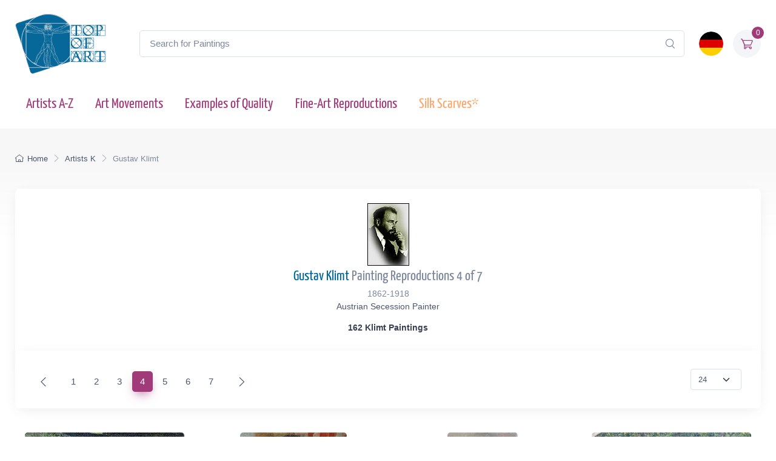

--- FILE ---
content_type: text/html; charset=utf-8
request_url: https://www.topofart.com/artists/Klimt/4
body_size: 12156
content:
<!DOCTYPE html>
<html lang="en"> <head>
<meta charset="utf-8"> 
<title>Klimt Painting Reproductions | Museum-Quality by TOPofART | Page 4</title>
<meta name="description" content="Painting Reproductions of Gustav Klimt 162 Famous Paintings | Museum-quality by TOPofART | 24 Paintings on Page 4 of 7">
<link rel="canonical" href="https://www.topofart.com/artists/Klimt/4">
<link rel="prev" href="https://www.topofart.com/artists/Klimt/3">
<link rel="next" href="https://www.topofart.com/artists/Klimt/5">
<link rel="alternate" hreflang="en" href="https://www.topofart.com/artists/Klimt/4">
<link rel="alternate" hreflang="de" href="https://www.topofart.com/de/artists/Klimt/4">
<link rel="alternate" hreflang="x-default" href="https://www.topofart.com/artists/Klimt/4">

<meta name="robots" content="index, follow">

<meta property="fb:app_id" content="258051434976076">
<meta property="og:url" content="https://www.topofart.com/artists/Klimt/4">
<meta property="og:type" content="website"><meta property="og:title" content="Klimt Painting Reproductions 4 | Museum-Quality by TOPofART">
<meta property="og:description" content="Painting Reproductions of Gustav Klimt 162 Famous Paintings | Museum-quality by TOPofART | 24 Paintings on Page 4 of 7">
<meta property="og:image" content="https://cdn.topofart.com/images/artists/Gustav_Klimt/Klimt.jpg">
<meta property="og:image:alt" content="Painting Reproductions of Gustav Klimt - Museum-Quality by TOPofART">
<meta property="og:image:height" content="600">
<meta property="og:image:width" content="587">
<meta property="og:image:type" content="image/jpeg">

<meta name="twitter:card" content="summary_large_image">
<meta property="twitter:domain" content="topofart.com"><meta property="twitter:url" content="https://www.topofart.com/artists/Klimt/4">
<meta name="twitter:title" content="Klimt Painting Reproductions 4 | Museum-Quality by TOPofART">
<meta name="twitter:description" content="Painting Reproductions of Gustav Klimt 162 Famous Paintings | Museum-quality by TOPofART | 24 Paintings on Page 4 of 7">
<meta name="twitter:image" content="https://cdn.topofart.com/images/artists/Gustav_Klimt/Klimt.jpg">
<meta name="twitter:site" content="@TOPofARTcom">
 <meta name="viewport" content="width=device-width, initial-scale=1">
<link rel="shortcut icon" href="https://cdn.topofart.com/favicon.ico"> <link href="https://cdn.topofart.com/img/apple-touch-icon.png" rel="apple-touch-icon">
<link rel="icon" type="image/png" sizes="16x16" href="https://cdn.topofart.com/img/favicon-16x16.png"> <link rel="icon" type="image/png" sizes="32x32" href="https://cdn.topofart.com/img/favicon-32x32.png">
<link rel="icon" type="image/png" sizes="48x48" href="https://cdn.topofart.com/img/favicon-48x48.png"> <link href="https://cdn.topofart.com/img/apple-touch-icon-152x152.png" rel="apple-touch-icon" sizes="152x152">
<link href="https://cdn.topofart.com/img/apple-touch-icon-167x167.png" rel="apple-touch-icon" sizes="167x167">
<link href="https://cdn.topofart.com/img/apple-touch-icon-180x180.png" rel="apple-touch-icon" sizes="180x180">
<link href="https://cdn.topofart.com/img/apple-touch-icon-120x120.png" rel="apple-touch-icon" sizes="120x120">
<link href="https://cdn.topofart.com/img/apple-touch-icon-76x76.png" rel="apple-touch-icon" sizes="76x76">
<link href="https://cdn.topofart.com/img/android-chrome-192x192.png" rel="icon" sizes="192x192">
<link href="https://cdn.topofart.com/img/android-chrome-512x512.png" rel="icon" sizes="512x512">
<link rel="preconnect" href="https://cdn.topofart.com" crossorigin>
<link rel="dns-prefetch" href="https://cdn.topofart.com">
<link rel="preload" href="https://cdn.topofart.com/topofart.css" as="style">
<link rel="preload" href="https://cdn.topofart.com/images/topofart-paintings-logo.png" as="image">
<link rel="stylesheet" media="screen" href="https://cdn.topofart.com/topofart.css">

 
</head>
  <!-- Body-->
  <body class="handheld-toolbar-enabled">

    <main class="page-wrapper">
      <!-- Navbar 3 Level (Light)-->
      <header class="shadow-sm">
        <!-- Remove "navbar-sticky" class to make navigation bar scrollable with the page.-->
        <div class="navbar-sticky bg-light">
          <div class="navbar navbar-expand-lg navbar-light">
            <div class="container">
            <div class="awe-logo">
            <a class="navbar-brand flex-shrink-0" href="https://www.topofart.com/" title="TOPofART"><div class="awe-logo-img"></div></a>
            </div>
            
<form action="/search/" method="POST" name="simple_search_form" class="input-group d-none d-lg-flex mx-4">
    <input id="searchInput" class="form-control rounded-end pe-5" type="text" name="search_text" placeholder="Search for Paintings">
    <button type="submit" class="btn-clear ci-search position-absolute top-50 end-0 translate-middle-y text-muted fs-base me-3" aria-label="Search"></button>
</form>
<div class="search-backdrop d-none" id="searchBackdrop" onclick="closeSearch()"></div>

<div class="search-container d-none" id="searchContainer">
    <div class="search-header position-relative w-100 p-3 d-flex justify-content-between align-items-center bg-white">
        <div class="flex-grow-1 me-3">
            <input id="searchInputModal" class="form-control form-control-lg" type="text" placeholder="Search for Paintings and Artists">
        </div>
        <button class="btn-close" onclick="closeSearch()"></button>
    </div>

    <div class="search-body">
        <div class="search-filters p-3 d-none d-lg-block border-end" style="width: 300px; overflow-y: auto;">
            <div class="filter-group mb-4">
                <h4 class="fs-5 text-blue">Artist</h4>
                <div class="filter-options" id="artistFilters">
                </div>
                <div class="mt-2 d-none" id="artistShowMore">
                    <button class="alert btn-outline-secondary btn-sm p-1 small" onclick="toggleFilterOptions('artist')">
                        show more
                    </button>
                </div>
            </div>

            <div class="filter-group mb-4">
                <h4 class="fs-5 text-blue">Museum</h4>
                <div class="filter-options" id="museumFilters">
                </div>
                <div class="mt-2 d-none" id="museumShowMore">
                    <button class="alert btn-outline-secondary btn-sm p-1 small" onclick="toggleFilterOptions('museum')">
                        show more
                    </button>
                </div>
            </div>
        </div>

        <div class="results-container flex-grow-1 d-flex flex-column overflow-auto">
            <div id="resultsCount" class="text-muted small pt-4 pb-0 ps-4"></div>
            <div id="results" class="p-3"></div>
        </div>
    </div>
</div>

<script src="https://cdn.topofart.com/scripts/search-modal.js.php?lang=en" defer></script>     
              
              <div class="navbar-toolbar d-flex flex-shrink-0 align-items-center">
              
                <button class="navbar-toggler position-absolute start-50 translate-middle-x" type="button" data-bs-toggle="collapse" data-bs-target="#navbarCollapse" aria-label="Navbar Collapse"><span class="navbar-toggler-icon"></span></button>

<a href="https://www.topofart.com/de/artists/Klimt/4">
    <img class="rounded-circle sq-size-40" 
     src="https://cdn.topofart.com/ln/de/flag.png" 
     srcset="https://cdn.topofart.com/ln/de/flag.png 40w,
             https://cdn.topofart.com/ln/de/flag.png?width=60&height=60&enlarge=1 60w"
     sizes="40px"
     width="40" 
     height="40" 
     alt="Language Flag - Deutsch">
    </a>                     
                <div class="navbar-tool ms-3"><a class="navbar-tool-icon-box bg-secondary text-red" href="https://www.topofart.com/shopping-cart/">              
<span class="navbar-tool-label">0</span><i class="navbar-tool-icon ci-cart"></i></a>
                </div>
              </div>
            </div>
          </div>
          <div class="navbar navbar-expand-lg navbar-light navbar-stuck-menu mt-n2 pt-0 pb-2">
            <div class="container">
                <!-- Search-->                                          
                <form action="/search/" method="POST" class="input-group d-lg-none my-3">
                <input id="searchInputMobile" class="form-control rounded-end pe-5" type="text" name="search_text" placeholder="Search for Paintings">
                <button type="submit" class="btn-clear ci-search position-absolute top-50 end-0 translate-middle-y text-muted fs-base me-3" aria-label="Search"></button>
                </form>            
              <div class="collapse navbar-collapse" id="navbarCollapse">

                <!-- Primary menu-->
                <ul class="navbar-nav">
                  <li><a class="nav-link text-red" href="https://www.topofart.com/artists-a-z.php">Artists A-Z</a>
                  </li>                
                  <li><a class="nav-link text-red" href="https://www.topofart.com/art-styles.php">Art Movements</a>
                  </li>
                  <li><a class="nav-link text-red" href="https://www.topofart.com/quality-samples.php?page=1">Examples of Quality</a>
                  </li>
                                 
                  <li class="nav-item dropdown"><div class="nav-link dropdown-toggle pe-yes text-red" data-bs-toggle="dropdown" data-bs-auto-close="outside">Fine-Art Reproductions</div>
                    <div class="dropdown-menu px-2 pb-4">
                      <div class="d-flex flex-wrap flex-sm-nowrap">
                        <div class="mega-dropdown-column pt-3 pt-sm-4 px-2 px-lg-3">
                          <div class="widget widget-links">
                            <p class="fs-sm mb-2">Index of the Recently Added Paintings in our Catalogue</p>
                            <ul class="widget-list">
                              <li class="widget-list-item mb-1"><a class="h4 text-red" href="https://www.topofart.com/new-art-reproductions.php">New Fine-Art Reproductions</a></li>
                            </ul>
                          </div>
                        </div>
                        <div class="mega-dropdown-column pt-4 px-2 px-lg-3">
                          <div class="widget widget-links">
                            <p class="fs-sm mb-2">The Most Popular Oil Painting Reproductions</p>
                            <ul class="widget-list">
                              <li class="widget-list-item mb-1"><a class="h4 text-red" href="https://www.topofart.com/top-100-art-reproductions.php">Top 100 Paintings</a></li>
                            </ul>
                          </div>
                        </div>
                        <div class="mega-dropdown-column pt-4 px-2 px-lg-3">
                          <div class="widget widget-links">
                            <p class="fs-sm mb-2">Expert Advice and Techniques for Artwork Framing</p>
                            <ul class="widget-list">
                              <li class="widget-list-item mb-1"><a class="h4 text-red" href="https://www.topofart.com/framed-art-reproductions.php">Framing Paintings</a></li>
                            </ul>
                          </div>
                        </div>
                      </div>
                    </div>
                  </li>               
                                  
                  <li><a class="nav-link text-orange" href="https://www.topofart.com/scarves-list.php" title="Silk Scarves of Famous Paintings" data-bs-auto-close="outside">Silk Scarves*</a>
                  </li>

                </ul>
              </div>
            </div>
          </div>
        </div>
      </header>
<script type="application/ld+json">
{
  "@context": "https://schema.org",
  "@type": "BreadcrumbList",
  "itemListElement": [{
    "@type": "ListItem",
    "position": 1,
    "name": "Home",
    "item": "https://www.topofart.com/"
  },{
    "@type": "ListItem",
    "position": 2,
    "name": "Artists K",
    "item": "https://www.topofart.com/artists/alphabet/K"
  },{
    "@type": "ListItem",
    "position": 3,
    "name": "Gustav Klimt",
    "item": "https://www.topofart.com/artists/Klimt/"
  }]
}
</script>
      <div class="page-title-overlap bg-grey pt-4">
        <div class="container d-lg-flex justify-content-between py-2 py-lg-3 d-none d-sm-none">
            <nav aria-label="breadcrumb">
              <ol class="breadcrumb breadcrumb-dark flex-lg-nowrap justify-content-center justify-content-lg-start">
                <li class="breadcrumb-item"><a class="text-nowrap" href="https://www.topofart.com/"><i class="ci-home"></i>Home</a></li>
                <li class="breadcrumb-item text-nowrap"><a href="https://www.topofart.com/artists/alphabet/K">Artists K</a></li>
                <li class="breadcrumb-item text-nowrap active" aria-current="page">Gustav Klimt</li>
              </ol>
            </nav>      
        </div>
      </div>      
      <div class="container pb-5 mb-2 mb-md-4">   
              <div class="bg-light shadow-lg rounded-3 p-4 mb-4">
                <div class="text-center align-items-center">
<img src="https://cdn.topofart.com/images/artists/Gustav_Klimt/klimt000.jpg" 
        srcset="https://cdn.topofart.com/images/artists/Gustav_Klimt/klimt000.jpg 69w, 
               https://cdn.topofart.com/images/artists/Gustav_Klimt/klimt000.jpg?width=138&height=206&enlarge=1 138w" 
        sizes="(max-width: 768px) 100vw, 69px"
        width="69" 
        height="103" 
        alt="Portrait of Gustav Klimt Gustav Klimt"><div class=""><h1 class="h4 text-blue pt-1 mb-1">Gustav Klimt<span class="text-muted"> Painting Reproductions 4 of 7</span></h1>
<p class="fs-sm text-muted mb-0">1862-1918</p><p class="fs-sm">Austrian Secession Painter</p>
<h2 class="painting-title fs-sm mt-3"><strong>162 Klimt Paintings</strong></h2>                                      
                  </div>
                </div>
              </div>
<div class="bg-light shadow-lg rounded-3 p-4 mt-n5 mb-4">
<div class="d-flex justify-content-between align-items-center">
<nav class="d-flex justify-content-between pt-2" aria-label="Page navigation"><ul class="pagination"><li class="page-item"><a class="page-link" href="https://www.topofart.com/artists/Klimt/3"><i class="ci-arrow-left me-2"></i></a></li></ul><ul class="pagination"><li class="page-item d-sm-none"><span class="page-link page-link-static">4 / 7</span></li><li class="page-item d-none d-sm-block"><a href="https://www.topofart.com/artists/Klimt/" class="page-link">1</a></li><li class="page-item d-none d-sm-block"><a href="https://www.topofart.com/artists/Klimt/2" class="page-link">2</a></li><li class="page-item d-none d-sm-block"><a href="https://www.topofart.com/artists/Klimt/3" class="page-link">3</a></li><li class="page-item active d-none d-sm-block" aria-current="page"><span class="page-link">4<span class="visually-hidden">(current)</span></span></li><li class="page-item d-none d-sm-block"><a href="https://www.topofart.com/artists/Klimt/5" class="page-link">5</a></li><li class="page-item d-none d-sm-block"><a href="https://www.topofart.com/artists/Klimt/6" class="page-link">6</a></li><li class="page-item d-none d-sm-block"><a href="https://www.topofart.com/artists/Klimt/7" class="page-link">7</a></li></ul><ul class="pagination"><li class="page-item"><a class="page-link" href="https://www.topofart.com/artists/Klimt/5" aria-label="Next"><i class="ci-arrow-right ms-2"></i></a></li></ul></nav>

<div class="dropdown me-2">
<select name="p_show" class="form-select form-select-sm me-2" aria-label="Paintings per Page" onchange="location = this.value;">
<option value="https://www.topofart.com/artists/Klimt/4" selected rel="nofollow">24</option>
<option value="https://www.topofart.com/artists/Klimt/4-48"  rel="nofollow">48</option>
<option value="https://www.topofart.com/artists/Klimt/4-96"  rel="nofollow">96</option>
</select>
</div>
</div>
</div>

<div class="row pt-3 mx-n2">
<div class="col-lg-3 col-md-4 col-sm-6 px-2 mb-4">
<div class="card product-card">   
    
    <a href="https://www.topofart.com/artists/Klimt/art-reproduction/10073/Kammer-Castle-at-Attersee-II.php">
        <div class="card-img-top d-block-prod overflow-hidden" style="height:263px;"><picture class="rounded-2"><source type="image/webp" srcset="https://cdn.topofart.com/images/artists/Gustav_Klimt/paintings-lg/klimt073.webp 1x, https://cdn.topofart.com/images/artists/Gustav_Klimt/paintings-lg/x_klimt073.webp 1.5x"><source type="image/jpeg" srcset="https://cdn.topofart.com/images/artists/Gustav_Klimt/paintings-lg/klimt073.jpg 1x, https://cdn.topofart.com/images/artists/Gustav_Klimt/paintings-lg/x_klimt073.jpg 1.5x"><img class="rounded-2" src="https://cdn.topofart.com/images/artists/Gustav_Klimt/paintings-lg/klimt073.jpg" loading="eager" fetchpriority="high" width="263" height="262" alt="Kammer Castle at Attersee II, c.1909 by Klimt | Painting Reproduction"></picture><noscript><img class="rounded-2" src="https://cdn.topofart.com/images/artists/Gustav_Klimt/paintings-lg/klimt073.jpg" width="263" height="262" alt="Kammer Castle at Attersee II, c.1909 by Klimt | Painting Reproduction"></noscript>
        </div>
        <div class="card-body py-2 center">
            <h3 class="painting-title fs-sm mb-1 d-block text-blue text-truncate">Kammer Castle at Attersee II <span class="text-muted">c.1909</span></h3>
            <div class="justify-content-between mb-2">
                <div class="star-rating mb-2 h-20"></div>
            </div>
            <div class="d-flex justify-content-between"><div class="btn-tag-purple btn-shadow me-2 mb-1 center w-100 fs-sm">Oil Painting<br>$2468</div><div class="btn-tag-blue btn-shadow mb-1 center w-100 fs-sm">Canvas Print<br>$97.53</div></div>	
        </div>
    </a>
    <div class="card-body card-body-hidden">
        <div class="fs-xs pb-0">
            SKU: KLG-10073<br>
            Gustav Klimt<br>
            Original Size: 110 x 110 cm<br>Private Collection
        </div>
    </div>	
</div>
<hr class="d-sm-none">
</div>

<div class="col-lg-3 col-md-4 col-sm-6 px-2 mb-4">
<div class="card product-card">   
    
    <a href="https://www.topofart.com/artists/Klimt/art-reproduction/10074/Hygieia-detail-from-Medicine.php">
        <div class="card-img-top d-block-prod overflow-hidden" style="height:263px;"><picture class="rounded-2"><source type="image/webp" srcset="https://cdn.topofart.com/images/artists/Gustav_Klimt/paintings-lg/klimt074.webp 1x, https://cdn.topofart.com/images/artists/Gustav_Klimt/paintings-lg/x_klimt074.webp 1.5x"><source type="image/jpeg" srcset="https://cdn.topofart.com/images/artists/Gustav_Klimt/paintings-lg/klimt074.jpg 1x, https://cdn.topofart.com/images/artists/Gustav_Klimt/paintings-lg/x_klimt074.jpg 1.5x"><img class="rounded-2" src="https://cdn.topofart.com/images/artists/Gustav_Klimt/paintings-lg/klimt074.jpg" loading="eager" width="176" height="263" alt="Hygieia (detail from Medicine), c.1900/07 by Klimt | Painting Reproduction"></picture><noscript><img class="rounded-2" src="https://cdn.topofart.com/images/artists/Gustav_Klimt/paintings-lg/klimt074.jpg" width="176" height="263" alt="Hygieia (detail from Medicine), c.1900/07 by Klimt | Painting Reproduction"></noscript>
        </div>
        <div class="card-body py-2 center">
            <h3 class="painting-title fs-sm mb-1 d-block text-blue text-truncate">Hygieia (detail from Medicine) <span class="text-muted">c.1900/07</span></h3>
            <div class="justify-content-between mb-2">
                <div class="star-rating mb-2 h-20"></div>
            </div>
            <div class="d-flex justify-content-between"><div class="btn-tag-purple btn-shadow me-2 mb-1 center w-100 fs-sm">Oil Painting<br>$1206</div><div class="btn-tag-blue btn-shadow mb-1 center w-100 fs-sm">Canvas Print<br>$110.11</div></div>	
        </div>
    </a>
    <div class="card-body card-body-hidden">
        <div class="fs-xs pb-0">
            SKU: KLG-10074<br>
            Gustav Klimt<br>
            Original Size: unknown<br>Destroyed by Fire at Immendorf Palace in 1945
        </div>
    </div>	
</div>
<hr class="d-sm-none">
</div>

<div class="col-lg-3 col-md-4 col-sm-6 px-2 mb-4">
<div class="card product-card">   
    
    <a href="https://www.topofart.com/artists/Klimt/art-reproduction/10075/Serena-Pulitzer-Lederer.php">
        <div class="card-img-top d-block-prod overflow-hidden" style="height:263px;"><picture class="rounded-2"><source type="image/webp" srcset="https://cdn.topofart.com/images/artists/Gustav_Klimt/paintings-lg/klimt075.webp 1x, https://cdn.topofart.com/images/artists/Gustav_Klimt/paintings-lg/x_klimt075.webp 1.5x"><source type="image/jpeg" srcset="https://cdn.topofart.com/images/artists/Gustav_Klimt/paintings-lg/klimt075.jpg 1x, https://cdn.topofart.com/images/artists/Gustav_Klimt/paintings-lg/x_klimt075.jpg 1.5x"><img class="rounded-2" src="https://cdn.topofart.com/images/artists/Gustav_Klimt/paintings-lg/klimt075.jpg" loading="eager" width="116" height="263" alt="Serena Pulitzer Lederer, 1899 by Klimt | Painting Reproduction"></picture><noscript><img class="rounded-2" src="https://cdn.topofart.com/images/artists/Gustav_Klimt/paintings-lg/klimt075.jpg" width="116" height="263" alt="Serena Pulitzer Lederer, 1899 by Klimt | Painting Reproduction"></noscript>
        </div>
        <div class="card-body py-2 center">
            <h3 class="painting-title fs-sm mb-1 d-block text-blue text-truncate">Serena Pulitzer Lederer <span class="text-muted">1899</span></h3>
            <div class="justify-content-between mb-2">
                <div class="star-rating mb-2 h-20"></div>
            </div>
            <div class="d-flex justify-content-between"><div class="btn-tag-purple btn-shadow me-2 mb-1 center w-100 fs-sm">Oil Painting<br>$1390</div><div class="btn-tag-blue btn-shadow mb-1 center w-100 fs-sm">Canvas Print<br>$71.88</div></div>	
        </div>
    </a>
    <div class="card-body card-body-hidden">
        <div class="fs-xs pb-0">
            SKU: KLG-10075<br>
            Gustav Klimt<br>
            Original Size: 190.8 x 85.4 cm<br>Metropolitan Museum of Art, New York, USA
        </div>
    </div>	
</div>
<hr class="d-sm-none">
</div>

<div class="col-lg-3 col-md-4 col-sm-6 px-2 mb-4">
<div class="card product-card">   
    
    <a href="https://www.topofart.com/artists/Klimt/art-reproduction/10076/Forest-Slope-in-Unterach-on-the-Attersee.php">
        <div class="card-img-top d-block-prod overflow-hidden" style="height:263px;"><picture class="rounded-2"><source type="image/webp" srcset="https://cdn.topofart.com/images/artists/Gustav_Klimt/paintings-lg/klimt076.webp 1x, https://cdn.topofart.com/images/artists/Gustav_Klimt/paintings-lg/x_klimt076.webp 1.5x"><source type="image/jpeg" srcset="https://cdn.topofart.com/images/artists/Gustav_Klimt/paintings-lg/klimt076.jpg 1x, https://cdn.topofart.com/images/artists/Gustav_Klimt/paintings-lg/x_klimt076.jpg 1.5x"><img class="rounded-2" src="https://cdn.topofart.com/images/artists/Gustav_Klimt/paintings-lg/klimt076.jpg" loading="eager" width="263" height="263" alt="Forest Slope in Unterach on the Attersee, 1917 by Klimt | Painting Reproduction"></picture><noscript><img class="rounded-2" src="https://cdn.topofart.com/images/artists/Gustav_Klimt/paintings-lg/klimt076.jpg" width="263" height="263" alt="Forest Slope in Unterach on the Attersee, 1917 by Klimt | Painting Reproduction"></noscript>
        </div>
        <div class="card-body py-2 center">
            <h3 class="painting-title fs-sm mb-1 d-block text-blue text-truncate">Forest Slope in Unterach on the Attersee <span class="text-muted">1917</span></h3>
            <div class="justify-content-between mb-2">
                <div class="star-rating mb-2 h-20"></div>
            </div>
            <div class="d-flex justify-content-between"><div class="btn-tag-purple btn-shadow me-2 mb-1 center w-100 fs-sm">Oil Painting<br>$2503</div><div class="btn-tag-blue btn-shadow mb-1 center w-100 fs-sm">Canvas Print<br>$97.53</div></div>	
        </div>
    </a>
    <div class="card-body card-body-hidden">
        <div class="fs-xs pb-0">
            SKU: KLG-10076<br>
            Gustav Klimt<br>
            Original Size: 110 x 110 cm<br>Private Collection
        </div>
    </div>	
</div>
<hr class="d-sm-none">
</div>

<div class="col-lg-3 col-md-4 col-sm-6 px-2 mb-4">
<div class="card product-card">   
    
    <a href="https://www.topartprint.com/artists/Klimt/art-print/10077/The-Hostile-Powers-The-Beethoven-Frieze.php" rel="noopener nofollow">
        <div class="card-img-top d-block-prod overflow-hidden" style="height:263px;"><picture class="rounded-2"><source type="image/webp" srcset="[data-uri]" data-srcset="https://cdn.topofart.com/images/artists/Gustav_Klimt/paintings-lg/klimt077.webp 1x, https://cdn.topofart.com/images/artists/Gustav_Klimt/paintings-lg/x_klimt077.webp 1.5x"><source type="image/jpeg" srcset="[data-uri]" data-srcset="https://cdn.topofart.com/images/artists/Gustav_Klimt/paintings-lg/klimt077.jpg 1x, https://cdn.topofart.com/images/artists/Gustav_Klimt/paintings-lg/x_klimt077.jpg 1.5x"><img class="rounded-2 lazyload" src="[data-uri]" data-src="https://cdn.topofart.com/images/artists/Gustav_Klimt/paintings-lg/klimt077.jpg" width="263" height="87" alt="The Hostile Powers (The Beethoven Frieze), 1902 by Klimt | Painting Reproduction"></picture><noscript><img class="rounded-2" src="https://cdn.topofart.com/images/artists/Gustav_Klimt/paintings-lg/klimt077.jpg" width="263" height="87" alt="The Hostile Powers (The Beethoven Frieze), 1902 by Klimt | Painting Reproduction"></noscript>
        </div>
        <div class="card-body py-2 center">
            <h3 class="painting-title fs-sm mb-1 d-block text-blue text-truncate">The Hostile Powers (The Beethoven Frieze) <span class="text-muted">1902</span></h3>
            <div class="justify-content-between mb-2">
                <div class="star-rating mb-2 h-20"></div>
            </div>
            <div class="d-flex justify-content-between"><div class="btn-tag-blue btn-shadow mb-1 center w-100 fs-sm">Canvas Print<br>$64.35</div></div>	
        </div>
    </a>
    <div class="card-body card-body-hidden">
        <div class="fs-xs pb-0">
            SKU: KLG-10077<br>
            Gustav Klimt<br>
            Original Size: unknown<br>Galerie Belvedere, Vienna, Austria
        </div>
    </div>	
</div>
<hr class="d-sm-none">
</div>

<div class="col-lg-3 col-md-4 col-sm-6 px-2 mb-4">
<div class="card product-card">   
    
    <a href="https://www.topofart.com/artists/Klimt/art-reproduction/10078/Portrait-of-Baroness-Elizabeth-Bachofen-Echt.php">
        <div class="card-img-top d-block-prod overflow-hidden" style="height:263px;"><picture class="rounded-2"><source type="image/webp" srcset="[data-uri]" data-srcset="https://cdn.topofart.com/images/artists/Gustav_Klimt/paintings-lg/klimt078.webp 1x, https://cdn.topofart.com/images/artists/Gustav_Klimt/paintings-lg/x_klimt078.webp 1.5x"><source type="image/jpeg" srcset="[data-uri]" data-srcset="https://cdn.topofart.com/images/artists/Gustav_Klimt/paintings-lg/klimt078.jpg 1x, https://cdn.topofart.com/images/artists/Gustav_Klimt/paintings-lg/x_klimt078.jpg 1.5x"><img class="rounded-2 lazyload" src="[data-uri]" data-src="https://cdn.topofart.com/images/artists/Gustav_Klimt/paintings-lg/klimt078.jpg" width="190" height="263" alt="Portrait of Elisabeth Lederer, c.1914/16 by Klimt | Painting Reproduction"></picture><noscript><img class="rounded-2" src="https://cdn.topofart.com/images/artists/Gustav_Klimt/paintings-lg/klimt078.jpg" width="190" height="263" alt="Portrait of Elisabeth Lederer, c.1914/16 by Klimt | Painting Reproduction"></noscript>
        </div>
        <div class="card-body py-2 center">
            <h3 class="painting-title fs-sm mb-1 d-block text-blue text-truncate">Portrait of Elisabeth Lederer <span class="text-muted">c.1914/16</span></h3>
            <div class="justify-content-between mb-2">
                <div class="star-rating mb-2 h-20"></div>
            </div>
            <div class="d-flex justify-content-between"><div class="btn-tag-purple btn-shadow me-2 mb-1 center w-100 fs-sm">Oil Painting<br>$2839</div><div class="btn-tag-blue btn-shadow mb-1 center w-100 fs-sm">Canvas Print<br>$70.40</div></div>	
        </div>
    </a>
    <div class="card-body card-body-hidden">
        <div class="fs-xs pb-0">
            SKU: KLG-10078<br>
            Gustav Klimt<br>
            Original Size: 180.4 x 130.5 cm<br>Private Collection
        </div>
    </div>	
</div>
<hr class="d-sm-none">
</div>

<div class="col-lg-3 col-md-4 col-sm-6 px-2 mb-4">
<div class="card product-card">   
    
    <a href="https://www.topofart.com/artists/Klimt/art-reproduction/10079/The-Bride.php">
        <div class="card-img-top d-block-prod overflow-hidden" style="height:263px;"><picture class="rounded-2"><source type="image/webp" srcset="[data-uri]" data-srcset="https://cdn.topofart.com/images/artists/Gustav_Klimt/paintings-lg/klimt079.webp 1x, https://cdn.topofart.com/images/artists/Gustav_Klimt/paintings-lg/x_klimt079.webp 1.5x"><source type="image/jpeg" srcset="[data-uri]" data-srcset="https://cdn.topofart.com/images/artists/Gustav_Klimt/paintings-lg/klimt079.jpg 1x, https://cdn.topofart.com/images/artists/Gustav_Klimt/paintings-lg/x_klimt079.jpg 1.5x"><img class="rounded-2 lazyload" src="[data-uri]" data-src="https://cdn.topofart.com/images/artists/Gustav_Klimt/paintings-lg/klimt079.jpg" width="263" height="229" alt="The Bride, 1918 by Klimt | Painting Reproduction"></picture><noscript><img class="rounded-2" src="https://cdn.topofart.com/images/artists/Gustav_Klimt/paintings-lg/klimt079.jpg" width="263" height="229" alt="The Bride, 1918 by Klimt | Painting Reproduction"></noscript>
        </div>
        <div class="card-body py-2 center">
            <h3 class="painting-title fs-sm mb-1 d-block text-blue text-truncate">The Bride <span class="text-muted">1918</span></h3>
            <div class="justify-content-between mb-2">
                <div class="star-rating mb-2 h-20"></div>
            </div>
            <div class="d-flex justify-content-between"><div class="btn-tag-purple btn-shadow me-2 mb-1 center w-100 fs-sm">Oil Painting<br>$1511</div><div class="btn-tag-blue btn-shadow mb-1 center w-100 fs-sm">Canvas Print<br>$84.77</div></div>	
        </div>
    </a>
    <div class="card-body card-body-hidden">
        <div class="fs-xs pb-0">
            SKU: KLG-10079<br>
            Gustav Klimt<br>
            Original Size: 165 x 191 cm<br>Galerie Belvedere, Vienna, Austria
        </div>
    </div>	
</div>
<hr class="d-sm-none">
</div>

<div class="col-lg-3 col-md-4 col-sm-6 px-2 mb-4">
<div class="card product-card">   
    
    <a href="https://www.topofart.com/artists/Klimt/art-reproduction/10080/Portrait-of-Johanna-Staude.php">
        <div class="card-img-top d-block-prod overflow-hidden" style="height:263px;"><picture class="rounded-2"><source type="image/webp" srcset="[data-uri]" data-srcset="https://cdn.topofart.com/images/artists/Gustav_Klimt/paintings-lg/klimt080.webp 1x, https://cdn.topofart.com/images/artists/Gustav_Klimt/paintings-lg/x_klimt080.webp 1.5x"><source type="image/jpeg" srcset="[data-uri]" data-srcset="https://cdn.topofart.com/images/artists/Gustav_Klimt/paintings-lg/klimt080.jpg 1x, https://cdn.topofart.com/images/artists/Gustav_Klimt/paintings-lg/x_klimt080.jpg 1.5x"><img class="rounded-2 lazyload" src="[data-uri]" data-src="https://cdn.topofart.com/images/artists/Gustav_Klimt/paintings-lg/klimt080.jpg" width="189" height="263" alt="Portrait of Johanna Staude, c.1917/18 by Klimt | Painting Reproduction"></picture><noscript><img class="rounded-2" src="https://cdn.topofart.com/images/artists/Gustav_Klimt/paintings-lg/klimt080.jpg" width="189" height="263" alt="Portrait of Johanna Staude, c.1917/18 by Klimt | Painting Reproduction"></noscript>
        </div>
        <div class="card-body py-2 center">
            <h3 class="painting-title fs-sm mb-1 d-block text-blue text-truncate">Portrait of Johanna Staude <span class="text-muted">c.1917/18</span></h3>
            <div class="justify-content-between mb-2">
                <div class="star-rating mb-2 h-20"></div>
            </div>
            <div class="d-flex justify-content-between"><div class="btn-tag-purple btn-shadow me-2 mb-1 center w-100 fs-sm">Oil Painting<br>$1094</div><div class="btn-tag-blue btn-shadow mb-1 center w-100 fs-sm">Canvas Print<br>$68.80</div></div>	
        </div>
    </a>
    <div class="card-body card-body-hidden">
        <div class="fs-xs pb-0">
            SKU: KLG-10080<br>
            Gustav Klimt<br>
            Original Size: 70 x 50 cm<br>Galerie Belvedere, Vienna, Austria
        </div>
    </div>	
</div>
<hr class="d-sm-none">
</div>

<div class="col-lg-3 col-md-4 col-sm-6 px-2 mb-4">
<div class="card product-card">   
    
    <a href="https://www.topofart.com/artists/Klimt/art-reproduction/10081/The-Golden-Knight-Life-is-a-Struggle.php">
        <div class="card-img-top d-block-prod overflow-hidden" style="height:263px;"><picture class="rounded-2"><source type="image/webp" srcset="[data-uri]" data-srcset="https://cdn.topofart.com/images/artists/Gustav_Klimt/paintings-lg/klimt081.webp 1x, https://cdn.topofart.com/images/artists/Gustav_Klimt/paintings-lg/x_klimt081.webp 1.5x"><source type="image/jpeg" srcset="[data-uri]" data-srcset="https://cdn.topofart.com/images/artists/Gustav_Klimt/paintings-lg/klimt081.jpg 1x, https://cdn.topofart.com/images/artists/Gustav_Klimt/paintings-lg/x_klimt081.jpg 1.5x"><img class="rounded-2 lazyload" src="[data-uri]" data-src="https://cdn.topofart.com/images/artists/Gustav_Klimt/paintings-lg/klimt081.jpg" width="262" height="263" alt="The Golden Knight (Life is a Struggle), 1903 by Klimt | Painting Reproduction"></picture><noscript><img class="rounded-2" src="https://cdn.topofart.com/images/artists/Gustav_Klimt/paintings-lg/klimt081.jpg" width="262" height="263" alt="The Golden Knight (Life is a Struggle), 1903 by Klimt | Painting Reproduction"></noscript>
        </div>
        <div class="card-body py-2 center">
            <h3 class="painting-title fs-sm mb-1 d-block text-blue text-truncate">The Golden Knight (Life is a Struggle) <span class="text-muted">1903</span></h3>
            <div class="justify-content-between mb-2">
                <div class="star-rating mb-2 h-20"></div>
            </div>
            <div class="d-flex justify-content-between"><div class="btn-tag-purple btn-shadow me-2 mb-1 center w-100 fs-sm">Oil Painting<br>$1440</div><div class="btn-tag-blue btn-shadow mb-1 center w-100 fs-sm">Canvas Print<br>$97.53</div></div>	
        </div>
    </a>
    <div class="card-body card-body-hidden">
        <div class="fs-xs pb-0">
            SKU: KLG-10081<br>
            Gustav Klimt<br>
            Original Size: 100 x 100 cm<br>Private Collection
        </div>
    </div>	
</div>
<hr class="d-sm-none">
</div>

<div class="col-lg-3 col-md-4 col-sm-6 px-2 mb-4">
<div class="card product-card">   
    
    <a href="https://www.topofart.com/artists/Klimt/art-reproduction/10082/The-Sunflower.php">
        <div class="card-img-top d-block-prod overflow-hidden" style="height:263px;"><picture class="rounded-2"><source type="image/webp" srcset="[data-uri]" data-srcset="https://cdn.topofart.com/images/artists/Gustav_Klimt/paintings-lg/klimt082.webp 1x, https://cdn.topofart.com/images/artists/Gustav_Klimt/paintings-lg/x_klimt082.webp 1.5x"><source type="image/jpeg" srcset="[data-uri]" data-srcset="https://cdn.topofart.com/images/artists/Gustav_Klimt/paintings-lg/klimt082.jpg 1x, https://cdn.topofart.com/images/artists/Gustav_Klimt/paintings-lg/x_klimt082.jpg 1.5x"><img class="rounded-2 lazyload" src="[data-uri]" data-src="https://cdn.topofart.com/images/artists/Gustav_Klimt/paintings-lg/klimt082.jpg" width="258" height="263" alt="The Sunflower, c.1907/08 by Klimt | Painting Reproduction"></picture><noscript><img class="rounded-2" src="https://cdn.topofart.com/images/artists/Gustav_Klimt/paintings-lg/klimt082.jpg" width="258" height="263" alt="The Sunflower, c.1907/08 by Klimt | Painting Reproduction"></noscript>
        </div>
        <div class="card-body py-2 center">
            <h3 class="painting-title fs-sm mb-1 d-block text-blue text-truncate">The Sunflower <span class="text-muted">c.1907/08</span></h3>
            <div class="justify-content-between mb-2">
                <div class="star-rating mb-2 h-20"></div>
            </div>
            <div class="d-flex justify-content-between"><div class="btn-tag-purple btn-shadow me-2 mb-1 center w-100 fs-sm">Oil Painting<br>$2377</div><div class="btn-tag-blue btn-shadow mb-1 center w-100 fs-sm">Canvas Print<br>$97.53</div></div>	
        </div>
    </a>
    <div class="card-body card-body-hidden">
        <div class="fs-xs pb-0">
            SKU: KLG-10082<br>
            Gustav Klimt<br>
            Original Size: 110 x 110 cm<br>Galerie Belvedere, Vienna, Austria
        </div>
    </div>	
</div>
<hr class="d-sm-none">
</div>

<div class="col-lg-3 col-md-4 col-sm-6 px-2 mb-4">
<div class="card product-card">   
    
    <a href="https://www.topofart.com/artists/Klimt/art-reproduction/10083/Woman-with-Black-Feather-Hat.php">
        <div class="card-img-top d-block-prod overflow-hidden" style="height:263px;"><picture class="rounded-2"><source type="image/webp" srcset="[data-uri]" data-srcset="https://cdn.topofart.com/images/artists/Gustav_Klimt/paintings-lg/klimt083.webp 1x, https://cdn.topofart.com/images/artists/Gustav_Klimt/paintings-lg/x_klimt083.webp 1.5x"><source type="image/jpeg" srcset="[data-uri]" data-srcset="https://cdn.topofart.com/images/artists/Gustav_Klimt/paintings-lg/klimt083.jpg 1x, https://cdn.topofart.com/images/artists/Gustav_Klimt/paintings-lg/x_klimt083.jpg 1.5x"><img class="rounded-2 lazyload" src="[data-uri]" data-src="https://cdn.topofart.com/images/artists/Gustav_Klimt/paintings-lg/klimt083.jpg" width="206" height="263" alt="Woman with Black Feather Hat, 1910 by Klimt | Painting Reproduction"></picture><noscript><img class="rounded-2" src="https://cdn.topofart.com/images/artists/Gustav_Klimt/paintings-lg/klimt083.jpg" width="206" height="263" alt="Woman with Black Feather Hat, 1910 by Klimt | Painting Reproduction"></noscript>
        </div>
        <div class="card-body py-2 center">
            <h3 class="painting-title fs-sm mb-1 d-block text-blue text-truncate">Woman with Black Feather Hat <span class="text-muted">1910</span></h3>
            <div class="justify-content-between mb-2">
                <div class="star-rating mb-2 h-20"></div>
            </div>
            <div class="d-flex justify-content-between"><div class="btn-tag-purple btn-shadow me-2 mb-1 center w-100 fs-sm">Oil Painting<br>$1185</div><div class="btn-tag-blue btn-shadow mb-1 center w-100 fs-sm">Canvas Print<br>$93.62</div></div>	
        </div>
    </a>
    <div class="card-body card-body-hidden">
        <div class="fs-xs pb-0">
            SKU: KLG-10083<br>
            Gustav Klimt<br>
            Original Size: 80 x 63 cm<br>Private Collection
        </div>
    </div>	
</div>
<hr class="d-sm-none">
</div>

<div class="col-lg-3 col-md-4 col-sm-6 px-2 mb-4">
<div class="card product-card">   
    
    <a href="https://www.topofart.com/artists/Klimt/art-reproduction/10084/The-Auditorium-of-the-Old-Castle-Theatre.php">
        <div class="card-img-top d-block-prod overflow-hidden" style="height:263px;"><picture class="rounded-2"><source type="image/webp" srcset="[data-uri]" data-srcset="https://cdn.topofart.com/images/artists/Gustav_Klimt/paintings-lg/klimt084.webp 1x, https://cdn.topofart.com/images/artists/Gustav_Klimt/paintings-lg/x_klimt084.webp 1.5x"><source type="image/jpeg" srcset="[data-uri]" data-srcset="https://cdn.topofart.com/images/artists/Gustav_Klimt/paintings-lg/klimt084.jpg 1x, https://cdn.topofart.com/images/artists/Gustav_Klimt/paintings-lg/x_klimt084.jpg 1.5x"><img class="rounded-2 lazyload" src="[data-uri]" data-src="https://cdn.topofart.com/images/artists/Gustav_Klimt/paintings-lg/klimt084.jpg" width="263" height="229" alt="The Auditorium of the Old Castle Theatre, 1888 by Klimt | Painting Reproduction"></picture><noscript><img class="rounded-2" src="https://cdn.topofart.com/images/artists/Gustav_Klimt/paintings-lg/klimt084.jpg" width="263" height="229" alt="The Auditorium of the Old Castle Theatre, 1888 by Klimt | Painting Reproduction"></noscript>
        </div>
        <div class="card-body py-2 center">
            <h3 class="painting-title fs-sm mb-1 d-block text-blue text-truncate">The Auditorium of the Old Castle Theatre <span class="text-muted">1888</span></h3>
            <div class="justify-content-between mb-2">
                <div class="star-rating mb-2 h-20"></div>
            </div>
            <div class="d-flex justify-content-between"><div class="btn-tag-purple btn-shadow me-2 mb-1 center w-100 fs-sm">Oil Painting<br>$9869</div><div class="btn-tag-blue btn-shadow mb-1 center w-100 fs-sm">Canvas Print<br>$143.76</div></div>	
        </div>
    </a>
    <div class="card-body card-body-hidden">
        <div class="fs-xs pb-0">
            SKU: KLG-10084<br>
            Gustav Klimt<br>
            Original Size: 82 x 92 cm<br>Wien Museum Karlsplatz, Vienna, Austria
        </div>
    </div>	
</div>
<hr class="d-sm-none">
</div>

<div class="col-lg-3 col-md-4 col-sm-6 px-2 mb-4">
<div class="card product-card">   
    
    <a href="https://www.topofart.com/artists/Klimt/art-reproduction/10085/Idylle.php">
        <div class="card-img-top d-block-prod overflow-hidden" style="height:263px;"><picture class="rounded-2"><source type="image/webp" srcset="[data-uri]" data-srcset="https://cdn.topofart.com/images/artists/Gustav_Klimt/paintings-lg/klimt085.webp 1x, https://cdn.topofart.com/images/artists/Gustav_Klimt/paintings-lg/x_klimt085.webp 1.5x"><source type="image/jpeg" srcset="[data-uri]" data-srcset="https://cdn.topofart.com/images/artists/Gustav_Klimt/paintings-lg/klimt085.jpg 1x, https://cdn.topofart.com/images/artists/Gustav_Klimt/paintings-lg/x_klimt085.jpg 1.5x"><img class="rounded-2 lazyload" src="[data-uri]" data-src="https://cdn.topofart.com/images/artists/Gustav_Klimt/paintings-lg/klimt085.jpg" width="263" height="172" alt="Idylle, 1884 by Klimt | Painting Reproduction"></picture><noscript><img class="rounded-2" src="https://cdn.topofart.com/images/artists/Gustav_Klimt/paintings-lg/klimt085.jpg" width="263" height="172" alt="Idylle, 1884 by Klimt | Painting Reproduction"></noscript>
        </div>
        <div class="card-body py-2 center">
            <h3 class="painting-title fs-sm mb-1 d-block text-blue text-truncate">Idylle <span class="text-muted">1884</span></h3>
            <div class="justify-content-between mb-2">
                <div class="star-rating mb-2 h-20"></div>
            </div>
            <div class="d-flex justify-content-between"><div class="btn-tag-purple btn-shadow me-2 mb-1 center w-100 fs-sm">Oil Painting<br>$2529</div><div class="btn-tag-blue btn-shadow mb-1 center w-100 fs-sm">Canvas Print<br>$99.68</div></div>	
        </div>
    </a>
    <div class="card-body card-body-hidden">
        <div class="fs-xs pb-0">
            SKU: KLG-10085<br>
            Gustav Klimt<br>
            Original Size: 45 x 68.7 cm<br>Wien Museum Karlsplatz, Vienna, Austria
        </div>
    </div>	
</div>
<hr class="d-sm-none">
</div>

<div class="col-lg-3 col-md-4 col-sm-6 px-2 mb-4">
<div class="card product-card">   
    
    <a href="https://www.topartprint.com/artists/Klimt/art-print/10086/Tragedy.php" rel="noopener nofollow">
        <div class="card-img-top d-block-prod overflow-hidden" style="height:263px;"><picture class="rounded-2"><source type="image/webp" srcset="[data-uri]" data-srcset="https://cdn.topofart.com/images/artists/Gustav_Klimt/paintings-lg/klimt086.webp 1x, https://cdn.topofart.com/images/artists/Gustav_Klimt/paintings-lg/x_klimt086.webp 1.5x"><source type="image/jpeg" srcset="[data-uri]" data-srcset="https://cdn.topofart.com/images/artists/Gustav_Klimt/paintings-lg/klimt086.jpg 1x, https://cdn.topofart.com/images/artists/Gustav_Klimt/paintings-lg/x_klimt086.jpg 1.5x"><img class="rounded-2 lazyload" src="[data-uri]" data-src="https://cdn.topofart.com/images/artists/Gustav_Klimt/paintings-lg/klimt086.jpg" width="193" height="263" alt="Tragedy, 1897 by Klimt | Painting Reproduction"></picture><noscript><img class="rounded-2" src="https://cdn.topofart.com/images/artists/Gustav_Klimt/paintings-lg/klimt086.jpg" width="193" height="263" alt="Tragedy, 1897 by Klimt | Painting Reproduction"></noscript>
        </div>
        <div class="card-body py-2 center">
            <h3 class="painting-title fs-sm mb-1 d-block text-blue text-truncate">Tragedy <span class="text-muted">1897</span></h3>
            <div class="justify-content-between mb-2">
                <div class="star-rating mb-2 h-20"></div>
            </div>
            <div class="d-flex justify-content-between"><div class="btn-tag-blue btn-shadow mb-1 center w-100 fs-sm">Paper Art Print<br>$60.93</div></div>	
        </div>
    </a>
    <div class="card-body card-body-hidden">
        <div class="fs-xs pb-0">
            SKU: KLG-10086<br>
            Gustav Klimt<br>
            Original Size: 42 x 31 cm<br>Wien Museum Karlsplatz, Vienna, Austria
        </div>
    </div>	
</div>
<hr class="d-sm-none">
</div>

<div class="col-lg-3 col-md-4 col-sm-6 px-2 mb-4">
<div class="card product-card">   
    
    <a href="https://www.topartprint.com/artists/Klimt/art-print/10087/Junius.php" rel="noopener nofollow">
        <div class="card-img-top d-block-prod overflow-hidden" style="height:263px;"><picture class="rounded-2"><source type="image/webp" srcset="[data-uri]" data-srcset="https://cdn.topofart.com/images/artists/Gustav_Klimt/paintings-lg/klimt087.webp 1x, https://cdn.topofart.com/images/artists/Gustav_Klimt/paintings-lg/x_klimt087.webp 1.5x"><source type="image/jpeg" srcset="[data-uri]" data-srcset="https://cdn.topofart.com/images/artists/Gustav_Klimt/paintings-lg/klimt087.jpg 1x, https://cdn.topofart.com/images/artists/Gustav_Klimt/paintings-lg/x_klimt087.jpg 1.5x"><img class="rounded-2 lazyload" src="[data-uri]" data-src="https://cdn.topofart.com/images/artists/Gustav_Klimt/paintings-lg/klimt087.jpg" width="210" height="263" alt="Junius, 1896 by Klimt | Painting Reproduction"></picture><noscript><img class="rounded-2" src="https://cdn.topofart.com/images/artists/Gustav_Klimt/paintings-lg/klimt087.jpg" width="210" height="263" alt="Junius, 1896 by Klimt | Painting Reproduction"></noscript>
        </div>
        <div class="card-body py-2 center">
            <h3 class="painting-title fs-sm mb-1 d-block text-blue text-truncate">Junius <span class="text-muted">1896</span></h3>
            <div class="justify-content-between mb-2">
                <div class="star-rating mb-2 h-20"></div>
            </div>
            <div class="d-flex justify-content-between"><div class="btn-tag-blue btn-shadow mb-1 center w-100 fs-sm">Paper Art Print<br>$60.93</div></div>	
        </div>
    </a>
    <div class="card-body card-body-hidden">
        <div class="fs-xs pb-0">
            SKU: KLG-10087<br>
            Gustav Klimt<br>
            Original Size: 42 x 31 cm<br>Wien Museum Karlsplatz, Vienna, Austria
        </div>
    </div>	
</div>
<hr class="d-sm-none">
</div>

<div class="col-lg-3 col-md-4 col-sm-6 px-2 mb-4">
<div class="card product-card">   
    
    <a href="https://www.topofart.com/artists/Klimt/art-reproduction/10088/Lady-with-Hat-and-Feather-Boa.php">
        <div class="card-img-top d-block-prod overflow-hidden" style="height:263px;"><picture class="rounded-2"><source type="image/webp" srcset="[data-uri]" data-srcset="https://cdn.topofart.com/images/artists/Gustav_Klimt/paintings-lg/klimt088.webp 1x, https://cdn.topofart.com/images/artists/Gustav_Klimt/paintings-lg/x_klimt088.webp 1.5x"><source type="image/jpeg" srcset="[data-uri]" data-srcset="https://cdn.topofart.com/images/artists/Gustav_Klimt/paintings-lg/klimt088.jpg 1x, https://cdn.topofart.com/images/artists/Gustav_Klimt/paintings-lg/x_klimt088.jpg 1.5x"><img class="rounded-2 lazyload" src="[data-uri]" data-src="https://cdn.topofart.com/images/artists/Gustav_Klimt/paintings-lg/klimt088.jpg" width="211" height="263" alt="Lady with Hat and Feather Boa, 1909 by Klimt | Painting Reproduction"></picture><noscript><img class="rounded-2" src="https://cdn.topofart.com/images/artists/Gustav_Klimt/paintings-lg/klimt088.jpg" width="211" height="263" alt="Lady with Hat and Feather Boa, 1909 by Klimt | Painting Reproduction"></noscript>
        </div>
        <div class="card-body py-2 center">
            <h3 class="painting-title fs-sm mb-1 d-block text-blue text-truncate">Lady with Hat and Feather Boa <span class="text-muted">1909</span></h3>
            <div class="justify-content-between mb-2">
                <div class="star-rating mb-2 h-20"></div>
            </div>
            <div class="d-flex justify-content-between"><div class="btn-tag-purple btn-shadow me-2 mb-1 center w-100 fs-sm">Oil Painting<br>$1003</div><div class="btn-tag-blue btn-shadow mb-1 center w-100 fs-sm">Canvas Print<br>$122.36</div></div>	
        </div>
    </a>
    <div class="card-body card-body-hidden">
        <div class="fs-xs pb-0">
            SKU: KLG-10088<br>
            Gustav Klimt<br>
            Original Size: 69 x 55 cm<br>Galerie Belvedere, Vienna, Austria
        </div>
    </div>	
</div>
<hr class="d-sm-none">
</div>

<div class="col-lg-3 col-md-4 col-sm-6 px-2 mb-4">
<div class="card product-card">   
    
    <a href="https://www.topofart.com/artists/Klimt/art-reproduction/10089/Desire-of-Happiness-The-Beethoven-Frieze.php">
        <div class="card-img-top d-block-prod overflow-hidden" style="height:263px;"><picture class="rounded-2"><source type="image/webp" srcset="[data-uri]" data-srcset="https://cdn.topofart.com/images/artists/Gustav_Klimt/paintings-lg/klimt089.webp 1x, https://cdn.topofart.com/images/artists/Gustav_Klimt/paintings-lg/x_klimt089.webp 1.5x"><source type="image/jpeg" srcset="[data-uri]" data-srcset="https://cdn.topofart.com/images/artists/Gustav_Klimt/paintings-lg/klimt089.jpg 1x, https://cdn.topofart.com/images/artists/Gustav_Klimt/paintings-lg/x_klimt089.jpg 1.5x"><img class="rounded-2 lazyload" src="[data-uri]" data-src="https://cdn.topofart.com/images/artists/Gustav_Klimt/paintings-lg/klimt089.jpg" width="263" height="198" alt="Desire of Happiness (The Beethoven Frieze), 1902 by Klimt | Painting Reproduction"></picture><noscript><img class="rounded-2" src="https://cdn.topofart.com/images/artists/Gustav_Klimt/paintings-lg/klimt089.jpg" width="263" height="198" alt="Desire of Happiness (The Beethoven Frieze), 1902 by Klimt | Painting Reproduction"></noscript>
        </div>
        <div class="card-body py-2 center">
            <h3 class="painting-title fs-sm mb-1 d-block text-blue text-truncate">Desire of Happiness (The Beethoven Frieze) <span class="text-muted">1902</span></h3>
            <div class="justify-content-between mb-2">
                <div class="star-rating mb-2 h-20"></div>
            </div>
            <div class="d-flex justify-content-between"><div class="btn-tag-purple btn-shadow me-2 mb-1 center w-100 fs-sm">Oil Painting<br>$1481</div><div class="btn-tag-blue btn-shadow mb-1 center w-100 fs-sm">Canvas Print<br>$122.24</div></div>	
        </div>
    </a>
    <div class="card-body card-body-hidden">
        <div class="fs-xs pb-0">
            SKU: KLG-10089<br>
            Gustav Klimt<br>
            Original Size: unknown<br>Galerie Belvedere, Vienna, Austria
        </div>
    </div>	
</div>
<hr class="d-sm-none">
</div>

<div class="col-lg-3 col-md-4 col-sm-6 px-2 mb-4">
<div class="card product-card">   
    
    <a href="https://www.topofart.com/artists/Klimt/art-reproduction/10090/Choir-of-Angels-The-Beethoven-Frieze.php">
        <div class="card-img-top d-block-prod overflow-hidden" style="height:263px;"><picture class="rounded-2"><source type="image/webp" srcset="[data-uri]" data-srcset="https://cdn.topofart.com/images/artists/Gustav_Klimt/paintings-lg/klimt090.webp 1x, https://cdn.topofart.com/images/artists/Gustav_Klimt/paintings-lg/x_klimt090.webp 1.5x"><source type="image/jpeg" srcset="[data-uri]" data-srcset="https://cdn.topofart.com/images/artists/Gustav_Klimt/paintings-lg/klimt090.jpg 1x, https://cdn.topofart.com/images/artists/Gustav_Klimt/paintings-lg/x_klimt090.jpg 1.5x"><img class="rounded-2 lazyload" src="[data-uri]" data-src="https://cdn.topofart.com/images/artists/Gustav_Klimt/paintings-lg/klimt090.jpg" width="263" height="125" alt="Choir of Angels (The Beethoven Frieze), 1902 by Klimt | Painting Reproduction"></picture><noscript><img class="rounded-2" src="https://cdn.topofart.com/images/artists/Gustav_Klimt/paintings-lg/klimt090.jpg" width="263" height="125" alt="Choir of Angels (The Beethoven Frieze), 1902 by Klimt | Painting Reproduction"></noscript>
        </div>
        <div class="card-body py-2 center">
            <h3 class="painting-title fs-sm mb-1 d-block text-blue text-truncate">Choir of Angels (The Beethoven Frieze) <span class="text-muted">1902</span></h3>
            <div class="justify-content-between mb-2">
                <div class="star-rating mb-2 h-20"></div>
            </div>
            <div class="d-flex justify-content-between"><div class="btn-tag-purple btn-shadow me-2 mb-1 center w-100 fs-sm">Oil Painting<br>$2225</div><div class="btn-tag-blue btn-shadow mb-1 center w-100 fs-sm">Canvas Print<br>$77.15</div></div>	
        </div>
    </a>
    <div class="card-body card-body-hidden">
        <div class="fs-xs pb-0">
            SKU: KLG-10090<br>
            Gustav Klimt<br>
            Original Size: unknown<br>Galerie Belvedere, Vienna, Austria
        </div>
    </div>	
</div>
<hr class="d-sm-none">
</div>

<div class="col-lg-3 col-md-4 col-sm-6 px-2 mb-4">
<div class="card product-card">   
    
    <a href="https://www.topofart.com/artists/Klimt/art-reproduction/10091/Head-of-a-Woman.php">
        <div class="card-img-top d-block-prod overflow-hidden" style="height:263px;"><picture class="rounded-2"><source type="image/webp" srcset="[data-uri]" data-srcset="https://cdn.topofart.com/images/artists/Gustav_Klimt/paintings-lg/klimt091.webp 1x, https://cdn.topofart.com/images/artists/Gustav_Klimt/paintings-lg/x_klimt091.webp 1.5x"><source type="image/jpeg" srcset="[data-uri]" data-srcset="https://cdn.topofart.com/images/artists/Gustav_Klimt/paintings-lg/klimt091.jpg 1x, https://cdn.topofart.com/images/artists/Gustav_Klimt/paintings-lg/x_klimt091.jpg 1.5x"><img class="rounded-2 lazyload" src="[data-uri]" data-src="https://cdn.topofart.com/images/artists/Gustav_Klimt/paintings-lg/klimt091.jpg" width="217" height="263" alt="Head of a Woman, 1917 by Klimt | Painting Reproduction"></picture><noscript><img class="rounded-2" src="https://cdn.topofart.com/images/artists/Gustav_Klimt/paintings-lg/klimt091.jpg" width="217" height="263" alt="Head of a Woman, 1917 by Klimt | Painting Reproduction"></noscript>
        </div>
        <div class="card-body py-2 center">
            <h3 class="painting-title fs-sm mb-1 d-block text-blue text-truncate">Head of a Woman <span class="text-muted">1917</span></h3>
            <div class="justify-content-between mb-2">
                <div class="star-rating mb-2 h-20"></div>
            </div>
            <div class="d-flex justify-content-between"><div class="btn-tag-purple btn-shadow me-2 mb-1 center w-100 fs-sm">Oil Painting<br>$899</div><div class="btn-tag-blue btn-shadow mb-1 center w-100 fs-sm">Canvas Print<br>$120.97</div></div>	
        </div>
    </a>
    <div class="card-body card-body-hidden">
        <div class="fs-xs pb-0">
            SKU: KLG-10091<br>
            Gustav Klimt<br>
            Original Size: 67 x 56 cm<br>Lentos Kunstmuseum, Linz, Austria
        </div>
    </div>	
</div>
<hr class="d-sm-none">
</div>

<div class="col-lg-3 col-md-4 col-sm-6 px-2 mb-4">
<div class="card product-card">   
    
    <a href="https://www.topofart.com/artists/Klimt/art-reproduction/10092/Portrait-of-a-Woman-Ria-Munk.php">
        <div class="card-img-top d-block-prod overflow-hidden" style="height:263px;"><picture class="rounded-2"><source type="image/webp" srcset="[data-uri]" data-srcset="https://cdn.topofart.com/images/artists/Gustav_Klimt/paintings-lg/klimt092.webp 1x, https://cdn.topofart.com/images/artists/Gustav_Klimt/paintings-lg/x_klimt092.webp 1.5x"><source type="image/jpeg" srcset="[data-uri]" data-srcset="https://cdn.topofart.com/images/artists/Gustav_Klimt/paintings-lg/klimt092.jpg 1x, https://cdn.topofart.com/images/artists/Gustav_Klimt/paintings-lg/x_klimt092.jpg 1.5x"><img class="rounded-2 lazyload" src="[data-uri]" data-src="https://cdn.topofart.com/images/artists/Gustav_Klimt/paintings-lg/klimt092.jpg" width="131" height="263" alt="Portrait of a Woman (Ria Munk), c.1917/18 by Klimt | Painting Reproduction"></picture><noscript><img class="rounded-2" src="https://cdn.topofart.com/images/artists/Gustav_Klimt/paintings-lg/klimt092.jpg" width="131" height="263" alt="Portrait of a Woman (Ria Munk), c.1917/18 by Klimt | Painting Reproduction"></noscript>
        </div>
        <div class="card-body py-2 center">
            <h3 class="painting-title fs-sm mb-1 d-block text-blue text-truncate">Portrait of a Woman (Ria Munk) <span class="text-muted">c.1917/18</span></h3>
            <div class="justify-content-between mb-2">
                <div class="star-rating mb-2 h-20"></div>
            </div>
            <div class="d-flex justify-content-between"><div class="btn-tag-purple btn-shadow me-2 mb-1 center w-100 fs-sm">Oil Painting<br>$1333</div><div class="btn-tag-blue btn-shadow mb-1 center w-100 fs-sm">Canvas Print<br>$80.80</div></div>	
        </div>
    </a>
    <div class="card-body card-body-hidden">
        <div class="fs-xs pb-0">
            SKU: KLG-10092<br>
            Gustav Klimt<br>
            Original Size: 180 x 90 cm<br>Private Collection
        </div>
    </div>	
</div>
<hr class="d-sm-none">
</div>

<div class="col-lg-3 col-md-4 col-sm-6 px-2 mb-4">
<div class="card product-card">   
    
    <a href="https://www.topofart.com/artists/Klimt/art-reproduction/10093/Kammer-Castle-at-Attersee-III.php">
        <div class="card-img-top d-block-prod overflow-hidden" style="height:263px;"><picture class="rounded-2"><source type="image/webp" srcset="[data-uri]" data-srcset="https://cdn.topofart.com/images/artists/Gustav_Klimt/paintings-lg/klimt093.webp 1x, https://cdn.topofart.com/images/artists/Gustav_Klimt/paintings-lg/x_klimt093.webp 1.5x"><source type="image/jpeg" srcset="[data-uri]" data-srcset="https://cdn.topofart.com/images/artists/Gustav_Klimt/paintings-lg/klimt093.jpg 1x, https://cdn.topofart.com/images/artists/Gustav_Klimt/paintings-lg/x_klimt093.jpg 1.5x"><img class="rounded-2 lazyload" src="[data-uri]" data-src="https://cdn.topofart.com/images/artists/Gustav_Klimt/paintings-lg/klimt093.jpg" width="260" height="263" alt="Kammer Castle at Attersee III, 1910 by Klimt | Painting Reproduction"></picture><noscript><img class="rounded-2" src="https://cdn.topofart.com/images/artists/Gustav_Klimt/paintings-lg/klimt093.jpg" width="260" height="263" alt="Kammer Castle at Attersee III, 1910 by Klimt | Painting Reproduction"></noscript>
        </div>
        <div class="card-body py-2 center">
            <h3 class="painting-title fs-sm mb-1 d-block text-blue text-truncate">Kammer Castle at Attersee III <span class="text-muted">1910</span></h3>
            <div class="justify-content-between mb-2">
                <div class="star-rating mb-2 h-20"></div>
            </div>
            <div class="d-flex justify-content-between"><div class="btn-tag-purple btn-shadow me-2 mb-1 center w-100 fs-sm">Oil Painting<br>$1718</div><div class="btn-tag-blue btn-shadow mb-1 center w-100 fs-sm">Canvas Print<br>$97.53</div></div>	
        </div>
    </a>
    <div class="card-body card-body-hidden">
        <div class="fs-xs pb-0">
            SKU: KLG-10093<br>
            Gustav Klimt<br>
            Original Size: 110 x 110 cm<br>Galerie Belvedere, Vienna, Austria
        </div>
    </div>	
</div>
<hr class="d-sm-none">
</div>

<div class="col-lg-3 col-md-4 col-sm-6 px-2 mb-4">
<div class="card product-card">   
    
    <a href="https://www.topartprint.com/artists/Klimt/art-print/10094/Portrait-of-a-Lady.php" rel="noopener nofollow">
        <div class="card-img-top d-block-prod overflow-hidden" style="height:263px;"><picture class="rounded-2"><source type="image/webp" srcset="[data-uri]" data-srcset="https://cdn.topofart.com/images/artists/Gustav_Klimt/paintings-lg/klimt094.webp 1x, https://cdn.topofart.com/images/artists/Gustav_Klimt/paintings-lg/x_klimt094.webp 1.5x"><source type="image/jpeg" srcset="[data-uri]" data-srcset="https://cdn.topofart.com/images/artists/Gustav_Klimt/paintings-lg/klimt094.jpg 1x, https://cdn.topofart.com/images/artists/Gustav_Klimt/paintings-lg/x_klimt094.jpg 1.5x"><img class="rounded-2 lazyload" src="[data-uri]" data-src="https://cdn.topofart.com/images/artists/Gustav_Klimt/paintings-lg/klimt094.jpg" width="141" height="263" alt="Portrait of a Lady, c.1897 by Klimt | Painting Reproduction"></picture><noscript><img class="rounded-2" src="https://cdn.topofart.com/images/artists/Gustav_Klimt/paintings-lg/klimt094.jpg" width="141" height="263" alt="Portrait of a Lady, c.1897 by Klimt | Painting Reproduction"></noscript>
        </div>
        <div class="card-body py-2 center">
            <h3 class="painting-title fs-sm mb-1 d-block text-blue text-truncate">Portrait of a Lady <span class="text-muted">c.1897</span></h3>
            <div class="justify-content-between mb-2">
                <div class="star-rating mb-2 h-20"></div>
            </div>
            <div class="d-flex justify-content-between"><div class="btn-tag-blue btn-shadow mb-1 center w-100 fs-sm">Paper Art Print<br>$60.93</div></div>	
        </div>
    </a>
    <div class="card-body card-body-hidden">
        <div class="fs-xs pb-0">
            SKU: KLG-10094<br>
            Gustav Klimt<br>
            Original Size: 51.1 x 27.7 cm<br>Allen Memorial Art Museum at Oberlin College, Ohio, USA
        </div>
    </div>	
</div>
<hr class="d-sm-none">
</div>

<div class="col-lg-3 col-md-4 col-sm-6 px-2 mb-4">
<div class="card product-card">   
    
    <a href="https://www.topofart.com/artists/Klimt/art-reproduction/10095/Garden-Landscape-with-Hilltop.php">
        <div class="card-img-top d-block-prod overflow-hidden" style="height:263px;"><picture class="rounded-2"><source type="image/webp" srcset="[data-uri]" data-srcset="https://cdn.topofart.com/images/artists/Gustav_Klimt/paintings-lg/klimt095.webp 1x, https://cdn.topofart.com/images/artists/Gustav_Klimt/paintings-lg/x_klimt095.webp 1.5x"><source type="image/jpeg" srcset="[data-uri]" data-srcset="https://cdn.topofart.com/images/artists/Gustav_Klimt/paintings-lg/klimt095.jpg 1x, https://cdn.topofart.com/images/artists/Gustav_Klimt/paintings-lg/x_klimt095.jpg 1.5x"><img class="rounded-2 lazyload" src="[data-uri]" data-src="https://cdn.topofart.com/images/artists/Gustav_Klimt/paintings-lg/klimt095.jpg" width="262" height="263" alt="Garden Landscape with Hilltop, 1916 by Klimt | Painting Reproduction"></picture><noscript><img class="rounded-2" src="https://cdn.topofart.com/images/artists/Gustav_Klimt/paintings-lg/klimt095.jpg" width="262" height="263" alt="Garden Landscape with Hilltop, 1916 by Klimt | Painting Reproduction"></noscript>
        </div>
        <div class="card-body py-2 center">
            <h3 class="painting-title fs-sm mb-1 d-block text-blue text-truncate">Garden Landscape with Hilltop <span class="text-muted">1916</span></h3>
            <div class="justify-content-between mb-2">
                <div class="star-rating mb-2 h-20"></div>
            </div>
            <div class="d-flex justify-content-between"><div class="btn-tag-purple btn-shadow me-2 mb-1 center w-100 fs-sm">Oil Painting<br>$2135</div><div class="btn-tag-blue btn-shadow mb-1 center w-100 fs-sm">Canvas Print<br>$97.53</div></div>	
        </div>
    </a>
    <div class="card-body card-body-hidden">
        <div class="fs-xs pb-0">
            SKU: KLG-10095<br>
            Gustav Klimt<br>
            Original Size: 110 x 110 cm<br>Kunsthaus, Zurich, Switzerland
        </div>
    </div>	
</div>
<hr class="d-sm-none">
</div>

<div class="col-lg-3 col-md-4 col-sm-6 px-2 mb-4">
<div class="card product-card">   
    
    <a href="https://www.topofart.com/artists/Klimt/art-reproduction/10096/Italian-Garden-Landscape.php">
        <div class="card-img-top d-block-prod overflow-hidden" style="height:263px;"><picture class="rounded-2"><source type="image/webp" srcset="[data-uri]" data-srcset="https://cdn.topofart.com/images/artists/Gustav_Klimt/paintings-lg/klimt096.webp 1x, https://cdn.topofart.com/images/artists/Gustav_Klimt/paintings-lg/x_klimt096.webp 1.5x"><source type="image/jpeg" srcset="[data-uri]" data-srcset="https://cdn.topofart.com/images/artists/Gustav_Klimt/paintings-lg/klimt096.jpg 1x, https://cdn.topofart.com/images/artists/Gustav_Klimt/paintings-lg/x_klimt096.jpg 1.5x"><img class="rounded-2 lazyload" src="[data-uri]" data-src="https://cdn.topofart.com/images/artists/Gustav_Klimt/paintings-lg/klimt096.jpg" width="262" height="263" alt="Italian Garden Landscape, 1913 by Klimt | Painting Reproduction"></picture><noscript><img class="rounded-2" src="https://cdn.topofart.com/images/artists/Gustav_Klimt/paintings-lg/klimt096.jpg" width="262" height="263" alt="Italian Garden Landscape, 1913 by Klimt | Painting Reproduction"></noscript>
        </div>
        <div class="card-body py-2 center">
            <h3 class="painting-title fs-sm mb-1 d-block text-blue text-truncate">Italian Garden Landscape <span class="text-muted">1913</span></h3>
            <div class="justify-content-between mb-2">
                <div class="star-rating mb-2 h-20"></div>
            </div>
            <div class="d-flex justify-content-between"><div class="btn-tag-purple btn-shadow me-2 mb-1 center w-100 fs-sm">Oil Painting<br>$2071</div><div class="btn-tag-blue btn-shadow mb-1 center w-100 fs-sm">Canvas Print<br>$97.53</div></div>	
        </div>
    </a>
    <div class="card-body card-body-hidden">
        <div class="fs-xs pb-0">
            SKU: KLG-10096<br>
            Gustav Klimt<br>
            Original Size: 110 x 110 cm<br>Kunsthaus, Zurich, Switzerland
        </div>
    </div>	
</div>
<hr class="d-sm-none">
</div>
</div>
<div class="mt-5">
<div class="bg-light shadow-lg rounded-3 p-4 mt-n5 mb-4">
<div class="d-flex justify-content-between align-items-center">
<nav class="d-flex justify-content-between pt-2" aria-label="Page navigation"><ul class="pagination"><li class="page-item"><a class="page-link" href="https://www.topofart.com/artists/Klimt/3"><i class="ci-arrow-left me-2"></i></a></li></ul><ul class="pagination"><li class="page-item d-sm-none"><span class="page-link page-link-static">4 / 7</span></li><li class="page-item d-none d-sm-block"><a href="https://www.topofart.com/artists/Klimt/" class="page-link">1</a></li><li class="page-item d-none d-sm-block"><a href="https://www.topofart.com/artists/Klimt/2" class="page-link">2</a></li><li class="page-item d-none d-sm-block"><a href="https://www.topofart.com/artists/Klimt/3" class="page-link">3</a></li><li class="page-item active d-none d-sm-block" aria-current="page"><span class="page-link">4<span class="visually-hidden">(current)</span></span></li><li class="page-item d-none d-sm-block"><a href="https://www.topofart.com/artists/Klimt/5" class="page-link">5</a></li><li class="page-item d-none d-sm-block"><a href="https://www.topofart.com/artists/Klimt/6" class="page-link">6</a></li><li class="page-item d-none d-sm-block"><a href="https://www.topofart.com/artists/Klimt/7" class="page-link">7</a></li></ul><ul class="pagination"><li class="page-item"><a class="page-link" href="https://www.topofart.com/artists/Klimt/5" aria-label="Next"><i class="ci-arrow-right ms-2"></i></a></li></ul></nav>

<div class="dropdown me-2">
<select name="p_show" class="form-select form-select-sm me-2" aria-label="Paintings per Page" onchange="location = this.value;">
<option value="https://www.topofart.com/artists/Klimt/4" selected rel="nofollow">24</option>
<option value="https://www.topofart.com/artists/Klimt/4-48"  rel="nofollow">48</option>
<option value="https://www.topofart.com/artists/Klimt/4-96"  rel="nofollow">96</option>
</select>
</div>
</div>
</div>


</div>
      </div>

<script type="application/ld+json">
{
    "@context" : "https://schema.org",
    "@type" : "ItemList",
    "url" : "https://www.topofart.com/artists/Klimt/4",
    "name" : "Gustav Klimt Painting Reproductions 4 of 7",
    "description" : "Immerse yourself in Klimt masterpieces with TOPofART's exquisite reproductions. Browse 162 hand-painted artpieces, all crafted to museum-quality standards  - 24 Paintings on Page 4 of 7",
    "numberOfItems": 24,
    "itemListElement": [


{
            "@type" : "ListItem",
            "position" : 1,
            "item" : {

                "@type" : "Product",
                "@id" : "https://www.topofart.com/artists/Klimt/art-reproduction/10073/Kammer-Castle-at-Attersee-II.php",
                "sku" : "KLG-10073",
                "url" : "https://www.topofart.com/artists/Klimt/art-reproduction/10073/Kammer-Castle-at-Attersee-II.php",
                "name" : "Kammer Castle at Attersee II, c.1909 by Klimt - Painting Reproduction",
                "description" : "Gustav Klimt - Kammer Castle at Attersee II, c.1909 - Museum-Quality Fine Art Painting Reproduction - TOPofART",
                "image" : "https://cdn.topofart.com/images/artists/Gustav_Klimt/paintings-wm/klimt073.jpg",
                "brand" : {
                    "@type" : "Brand",
                    "name" : "TOPofART"
                },
                
                "offers" : {
                    "@type" : "Offer",
                    "category": "Painting Reproduction",
                    "url" : "https://www.topofart.com/artists/Klimt/art-reproduction/10073/Kammer-Castle-at-Attersee-II.php",
                    "priceCurrency" : "USD",
                    "price" : "2468",
                    "availability": "https://schema.org/InStock",
                    "itemCondition": "https://schema.org/NewCondition",
                "shippingDetails": {
                    "@type": "OfferShippingDetails",
                    "shippingRate": {
                    "@type": "MonetaryAmount",
                    "value": 0.00,
                    "currency": "USD"
                },
                "shippingDestination": {
                    "@type": "DefinedRegion",
                    "addressCountry": "us"
                },
                "deliveryTime": {
                    "@type": "ShippingDeliveryTime",
                "handlingTime": {
                    "@type": "QuantitativeValue",
                    "minValue": 2,
                    "maxValue": 7,
                    "unitCode": "DAY"
                },
                "transitTime": {
                    "@type": "QuantitativeValue",
                    "minValue": 10,
                    "maxValue": 15,
                    "unitCode": "DAY"
                }
                }
                },
                "hasMerchantReturnPolicy": {
                    "@type": "MerchantReturnPolicy",
                    "applicableCountry": "us",
                    "returnPolicyCategory": "https://schema.org/MerchantReturnFiniteReturnWindow",
                    "merchantReturnDays": 14,
                    "returnMethod": "https://schema.org/ReturnByMail",
                    "returnFees": "ReturnFeesCustomerResponsibility",
                    "sameAs": "https://www.topofart.com/return-policy.php"
                }                
            }
}
},
{
            "@type" : "ListItem",
            "position" : 2,
            "item" : {

                "@type" : "Product",
                "@id" : "https://www.topofart.com/artists/Klimt/art-reproduction/10074/Hygieia-detail-from-Medicine.php",
                "sku" : "KLG-10074",
                "url" : "https://www.topofart.com/artists/Klimt/art-reproduction/10074/Hygieia-detail-from-Medicine.php",
                "name" : "Hygieia (detail from Medicine), c.1900/07 by Klimt - Painting Reproduction",
                "description" : "Gustav Klimt - Hygieia (detail from Medicine), c.1900/07 - Museum-Quality Fine Art Painting Reproduction - TOPofART",
                "image" : "https://cdn.topofart.com/images/artists/Gustav_Klimt/paintings-wm/klimt074.jpg",
                "brand" : {
                    "@type" : "Brand",
                    "name" : "TOPofART"
                },
                
                "offers" : {
                    "@type" : "Offer",
                    "category": "Painting Reproduction",
                    "url" : "https://www.topofart.com/artists/Klimt/art-reproduction/10074/Hygieia-detail-from-Medicine.php",
                    "priceCurrency" : "USD",
                    "price" : "1206",
                    "availability": "https://schema.org/InStock",
                    "itemCondition": "https://schema.org/NewCondition",
                "shippingDetails": {
                    "@type": "OfferShippingDetails",
                    "shippingRate": {
                    "@type": "MonetaryAmount",
                    "value": 0.00,
                    "currency": "USD"
                },
                "shippingDestination": {
                    "@type": "DefinedRegion",
                    "addressCountry": "us"
                },
                "deliveryTime": {
                    "@type": "ShippingDeliveryTime",
                "handlingTime": {
                    "@type": "QuantitativeValue",
                    "minValue": 2,
                    "maxValue": 7,
                    "unitCode": "DAY"
                },
                "transitTime": {
                    "@type": "QuantitativeValue",
                    "minValue": 10,
                    "maxValue": 15,
                    "unitCode": "DAY"
                }
                }
                },
                "hasMerchantReturnPolicy": {
                    "@type": "MerchantReturnPolicy",
                    "applicableCountry": "us",
                    "returnPolicyCategory": "https://schema.org/MerchantReturnFiniteReturnWindow",
                    "merchantReturnDays": 14,
                    "returnMethod": "https://schema.org/ReturnByMail",
                    "returnFees": "ReturnFeesCustomerResponsibility",
                    "sameAs": "https://www.topofart.com/return-policy.php"
                }                
            }
}
},
{
            "@type" : "ListItem",
            "position" : 3,
            "item" : {

                "@type" : "Product",
                "@id" : "https://www.topofart.com/artists/Klimt/art-reproduction/10075/Serena-Pulitzer-Lederer.php",
                "sku" : "KLG-10075",
                "url" : "https://www.topofart.com/artists/Klimt/art-reproduction/10075/Serena-Pulitzer-Lederer.php",
                "name" : "Serena Pulitzer Lederer, 1899 by Klimt - Painting Reproduction",
                "description" : "Gustav Klimt - Serena Pulitzer Lederer, 1899 - Museum-Quality Fine Art Painting Reproduction - TOPofART",
                "image" : "https://cdn.topofart.com/images/artists/Gustav_Klimt/paintings-wm/klimt075.jpg",
                "brand" : {
                    "@type" : "Brand",
                    "name" : "TOPofART"
                },
                
                "offers" : {
                    "@type" : "Offer",
                    "category": "Painting Reproduction",
                    "url" : "https://www.topofart.com/artists/Klimt/art-reproduction/10075/Serena-Pulitzer-Lederer.php",
                    "priceCurrency" : "USD",
                    "price" : "1390",
                    "availability": "https://schema.org/InStock",
                    "itemCondition": "https://schema.org/NewCondition",
                "shippingDetails": {
                    "@type": "OfferShippingDetails",
                    "shippingRate": {
                    "@type": "MonetaryAmount",
                    "value": 0.00,
                    "currency": "USD"
                },
                "shippingDestination": {
                    "@type": "DefinedRegion",
                    "addressCountry": "us"
                },
                "deliveryTime": {
                    "@type": "ShippingDeliveryTime",
                "handlingTime": {
                    "@type": "QuantitativeValue",
                    "minValue": 2,
                    "maxValue": 7,
                    "unitCode": "DAY"
                },
                "transitTime": {
                    "@type": "QuantitativeValue",
                    "minValue": 10,
                    "maxValue": 15,
                    "unitCode": "DAY"
                }
                }
                },
                "hasMerchantReturnPolicy": {
                    "@type": "MerchantReturnPolicy",
                    "applicableCountry": "us",
                    "returnPolicyCategory": "https://schema.org/MerchantReturnFiniteReturnWindow",
                    "merchantReturnDays": 14,
                    "returnMethod": "https://schema.org/ReturnByMail",
                    "returnFees": "ReturnFeesCustomerResponsibility",
                    "sameAs": "https://www.topofart.com/return-policy.php"
                }                
            }
}
},
{
            "@type" : "ListItem",
            "position" : 4,
            "item" : {

                "@type" : "Product",
                "@id" : "https://www.topofart.com/artists/Klimt/art-reproduction/10076/Forest-Slope-in-Unterach-on-the-Attersee.php",
                "sku" : "KLG-10076",
                "url" : "https://www.topofart.com/artists/Klimt/art-reproduction/10076/Forest-Slope-in-Unterach-on-the-Attersee.php",
                "name" : "Forest Slope in Unterach on the Attersee, 1917 by Klimt - Painting Reproduction",
                "description" : "Gustav Klimt - Forest Slope in Unterach on the Attersee, 1917 - Museum-Quality Fine Art Painting Reproduction - TOPofART",
                "image" : "https://cdn.topofart.com/images/artists/Gustav_Klimt/paintings-wm/klimt076.jpg",
                "brand" : {
                    "@type" : "Brand",
                    "name" : "TOPofART"
                },
                
                "offers" : {
                    "@type" : "Offer",
                    "category": "Painting Reproduction",
                    "url" : "https://www.topofart.com/artists/Klimt/art-reproduction/10076/Forest-Slope-in-Unterach-on-the-Attersee.php",
                    "priceCurrency" : "USD",
                    "price" : "2503",
                    "availability": "https://schema.org/InStock",
                    "itemCondition": "https://schema.org/NewCondition",
                "shippingDetails": {
                    "@type": "OfferShippingDetails",
                    "shippingRate": {
                    "@type": "MonetaryAmount",
                    "value": 0.00,
                    "currency": "USD"
                },
                "shippingDestination": {
                    "@type": "DefinedRegion",
                    "addressCountry": "us"
                },
                "deliveryTime": {
                    "@type": "ShippingDeliveryTime",
                "handlingTime": {
                    "@type": "QuantitativeValue",
                    "minValue": 2,
                    "maxValue": 7,
                    "unitCode": "DAY"
                },
                "transitTime": {
                    "@type": "QuantitativeValue",
                    "minValue": 10,
                    "maxValue": 15,
                    "unitCode": "DAY"
                }
                }
                },
                "hasMerchantReturnPolicy": {
                    "@type": "MerchantReturnPolicy",
                    "applicableCountry": "us",
                    "returnPolicyCategory": "https://schema.org/MerchantReturnFiniteReturnWindow",
                    "merchantReturnDays": 14,
                    "returnMethod": "https://schema.org/ReturnByMail",
                    "returnFees": "ReturnFeesCustomerResponsibility",
                    "sameAs": "https://www.topofart.com/return-policy.php"
                }                
            }
}
},
{
            "@type" : "ListItem",
            "position" : 5,
            "item" : {

                "@type" : "Product",
                "@id" : "https://www.topartprint.com/artists/Klimt/art-print/10077/The-Hostile-Powers-The-Beethoven-Frieze.php",
                "sku" : "KLG-10077",
                "url" : "https://www.topartprint.com/artists/Klimt/art-print/10077/The-Hostile-Powers-The-Beethoven-Frieze.php",
                "name" : "The Hostile Powers (The Beethoven Frieze), 1902 by Klimt - Painting Reproduction",
                "description" : "Gustav Klimt - The Hostile Powers (The Beethoven Frieze), 1902 - Museum-Quality Fine Art Painting Reproduction - TOPofART",
                "image" : "https://cdn.topofart.com/images/artists/Gustav_Klimt/paintings-wm/klimt077.jpg",
                "brand" : {
                    "@type" : "Brand",
                    "name" : "TOPofART"
                },
                
                "offers" : {
                    "@type" : "Offer",
                    "category": "Painting Reproduction",
                    "url" : "https://www.topartprint.com/artists/Klimt/art-print/10077/The-Hostile-Powers-The-Beethoven-Frieze.php",
                    "priceCurrency" : "USD",
                    "price" : "0",
                    "availability": "https://schema.org/InStock",
                    "itemCondition": "https://schema.org/NewCondition",
                "shippingDetails": {
                    "@type": "OfferShippingDetails",
                    "shippingRate": {
                    "@type": "MonetaryAmount",
                    "value": 0.00,
                    "currency": "USD"
                },
                "shippingDestination": {
                    "@type": "DefinedRegion",
                    "addressCountry": "us"
                },
                "deliveryTime": {
                    "@type": "ShippingDeliveryTime",
                "handlingTime": {
                    "@type": "QuantitativeValue",
                    "minValue": 2,
                    "maxValue": 7,
                    "unitCode": "DAY"
                },
                "transitTime": {
                    "@type": "QuantitativeValue",
                    "minValue": 10,
                    "maxValue": 15,
                    "unitCode": "DAY"
                }
                }
                },
                "hasMerchantReturnPolicy": {
                    "@type": "MerchantReturnPolicy",
                    "applicableCountry": "us",
                    "returnPolicyCategory": "https://schema.org/MerchantReturnFiniteReturnWindow",
                    "merchantReturnDays": 14,
                    "returnMethod": "https://schema.org/ReturnByMail",
                    "returnFees": "ReturnFeesCustomerResponsibility",
                    "sameAs": "https://www.topofart.com/return-policy.php"
                }                
            }
}
},
{
            "@type" : "ListItem",
            "position" : 6,
            "item" : {

                "@type" : "Product",
                "@id" : "https://www.topofart.com/artists/Klimt/art-reproduction/10078/Portrait-of-Baroness-Elizabeth-Bachofen-Echt.php",
                "sku" : "KLG-10078",
                "url" : "https://www.topofart.com/artists/Klimt/art-reproduction/10078/Portrait-of-Baroness-Elizabeth-Bachofen-Echt.php",
                "name" : "Portrait of Elisabeth Lederer, c.1914/16 by Klimt - Painting Reproduction",
                "description" : "Gustav Klimt - Portrait of Elisabeth Lederer, c.1914/16 - Museum-Quality Fine Art Painting Reproduction - TOPofART",
                "image" : "https://cdn.topofart.com/images/artists/Gustav_Klimt/paintings-wm/klimt078.jpg",
                "brand" : {
                    "@type" : "Brand",
                    "name" : "TOPofART"
                },
                
                "offers" : {
                    "@type" : "Offer",
                    "category": "Painting Reproduction",
                    "url" : "https://www.topofart.com/artists/Klimt/art-reproduction/10078/Portrait-of-Baroness-Elizabeth-Bachofen-Echt.php",
                    "priceCurrency" : "USD",
                    "price" : "2839",
                    "availability": "https://schema.org/InStock",
                    "itemCondition": "https://schema.org/NewCondition",
                "shippingDetails": {
                    "@type": "OfferShippingDetails",
                    "shippingRate": {
                    "@type": "MonetaryAmount",
                    "value": 0.00,
                    "currency": "USD"
                },
                "shippingDestination": {
                    "@type": "DefinedRegion",
                    "addressCountry": "us"
                },
                "deliveryTime": {
                    "@type": "ShippingDeliveryTime",
                "handlingTime": {
                    "@type": "QuantitativeValue",
                    "minValue": 2,
                    "maxValue": 7,
                    "unitCode": "DAY"
                },
                "transitTime": {
                    "@type": "QuantitativeValue",
                    "minValue": 10,
                    "maxValue": 15,
                    "unitCode": "DAY"
                }
                }
                },
                "hasMerchantReturnPolicy": {
                    "@type": "MerchantReturnPolicy",
                    "applicableCountry": "us",
                    "returnPolicyCategory": "https://schema.org/MerchantReturnFiniteReturnWindow",
                    "merchantReturnDays": 14,
                    "returnMethod": "https://schema.org/ReturnByMail",
                    "returnFees": "ReturnFeesCustomerResponsibility",
                    "sameAs": "https://www.topofart.com/return-policy.php"
                }                
            }
}
},
{
            "@type" : "ListItem",
            "position" : 7,
            "item" : {

                "@type" : "Product",
                "@id" : "https://www.topofart.com/artists/Klimt/art-reproduction/10079/The-Bride.php",
                "sku" : "KLG-10079",
                "url" : "https://www.topofart.com/artists/Klimt/art-reproduction/10079/The-Bride.php",
                "name" : "The Bride, 1918 by Klimt - Painting Reproduction",
                "description" : "Gustav Klimt - The Bride, 1918 - Museum-Quality Fine Art Painting Reproduction - TOPofART",
                "image" : "https://cdn.topofart.com/images/artists/Gustav_Klimt/paintings-wm/klimt079.jpg",
                "brand" : {
                    "@type" : "Brand",
                    "name" : "TOPofART"
                },
                
                "offers" : {
                    "@type" : "Offer",
                    "category": "Painting Reproduction",
                    "url" : "https://www.topofart.com/artists/Klimt/art-reproduction/10079/The-Bride.php",
                    "priceCurrency" : "USD",
                    "price" : "1511",
                    "availability": "https://schema.org/InStock",
                    "itemCondition": "https://schema.org/NewCondition",
                "shippingDetails": {
                    "@type": "OfferShippingDetails",
                    "shippingRate": {
                    "@type": "MonetaryAmount",
                    "value": 0.00,
                    "currency": "USD"
                },
                "shippingDestination": {
                    "@type": "DefinedRegion",
                    "addressCountry": "us"
                },
                "deliveryTime": {
                    "@type": "ShippingDeliveryTime",
                "handlingTime": {
                    "@type": "QuantitativeValue",
                    "minValue": 2,
                    "maxValue": 7,
                    "unitCode": "DAY"
                },
                "transitTime": {
                    "@type": "QuantitativeValue",
                    "minValue": 10,
                    "maxValue": 15,
                    "unitCode": "DAY"
                }
                }
                },
                "hasMerchantReturnPolicy": {
                    "@type": "MerchantReturnPolicy",
                    "applicableCountry": "us",
                    "returnPolicyCategory": "https://schema.org/MerchantReturnFiniteReturnWindow",
                    "merchantReturnDays": 14,
                    "returnMethod": "https://schema.org/ReturnByMail",
                    "returnFees": "ReturnFeesCustomerResponsibility",
                    "sameAs": "https://www.topofart.com/return-policy.php"
                }                
            }
}
},
{
            "@type" : "ListItem",
            "position" : 8,
            "item" : {

                "@type" : "Product",
                "@id" : "https://www.topofart.com/artists/Klimt/art-reproduction/10080/Portrait-of-Johanna-Staude.php",
                "sku" : "KLG-10080",
                "url" : "https://www.topofart.com/artists/Klimt/art-reproduction/10080/Portrait-of-Johanna-Staude.php",
                "name" : "Portrait of Johanna Staude, c.1917/18 by Klimt - Painting Reproduction",
                "description" : "Gustav Klimt - Portrait of Johanna Staude, c.1917/18 - Museum-Quality Fine Art Painting Reproduction - TOPofART",
                "image" : "https://cdn.topofart.com/images/artists/Gustav_Klimt/paintings-wm/klimt080.jpg",
                "brand" : {
                    "@type" : "Brand",
                    "name" : "TOPofART"
                },
                
                "offers" : {
                    "@type" : "Offer",
                    "category": "Painting Reproduction",
                    "url" : "https://www.topofart.com/artists/Klimt/art-reproduction/10080/Portrait-of-Johanna-Staude.php",
                    "priceCurrency" : "USD",
                    "price" : "1094",
                    "availability": "https://schema.org/InStock",
                    "itemCondition": "https://schema.org/NewCondition",
                "shippingDetails": {
                    "@type": "OfferShippingDetails",
                    "shippingRate": {
                    "@type": "MonetaryAmount",
                    "value": 0.00,
                    "currency": "USD"
                },
                "shippingDestination": {
                    "@type": "DefinedRegion",
                    "addressCountry": "us"
                },
                "deliveryTime": {
                    "@type": "ShippingDeliveryTime",
                "handlingTime": {
                    "@type": "QuantitativeValue",
                    "minValue": 2,
                    "maxValue": 7,
                    "unitCode": "DAY"
                },
                "transitTime": {
                    "@type": "QuantitativeValue",
                    "minValue": 10,
                    "maxValue": 15,
                    "unitCode": "DAY"
                }
                }
                },
                "hasMerchantReturnPolicy": {
                    "@type": "MerchantReturnPolicy",
                    "applicableCountry": "us",
                    "returnPolicyCategory": "https://schema.org/MerchantReturnFiniteReturnWindow",
                    "merchantReturnDays": 14,
                    "returnMethod": "https://schema.org/ReturnByMail",
                    "returnFees": "ReturnFeesCustomerResponsibility",
                    "sameAs": "https://www.topofart.com/return-policy.php"
                }                
            }
}
},
{
            "@type" : "ListItem",
            "position" : 9,
            "item" : {

                "@type" : "Product",
                "@id" : "https://www.topofart.com/artists/Klimt/art-reproduction/10081/The-Golden-Knight-Life-is-a-Struggle.php",
                "sku" : "KLG-10081",
                "url" : "https://www.topofart.com/artists/Klimt/art-reproduction/10081/The-Golden-Knight-Life-is-a-Struggle.php",
                "name" : "The Golden Knight (Life is a Struggle), 1903 by Klimt - Painting Reproduction",
                "description" : "Gustav Klimt - The Golden Knight (Life is a Struggle), 1903 - Museum-Quality Fine Art Painting Reproduction - TOPofART",
                "image" : "https://cdn.topofart.com/images/artists/Gustav_Klimt/paintings-wm/klimt081.jpg",
                "brand" : {
                    "@type" : "Brand",
                    "name" : "TOPofART"
                },
                
                "offers" : {
                    "@type" : "Offer",
                    "category": "Painting Reproduction",
                    "url" : "https://www.topofart.com/artists/Klimt/art-reproduction/10081/The-Golden-Knight-Life-is-a-Struggle.php",
                    "priceCurrency" : "USD",
                    "price" : "1440",
                    "availability": "https://schema.org/InStock",
                    "itemCondition": "https://schema.org/NewCondition",
                "shippingDetails": {
                    "@type": "OfferShippingDetails",
                    "shippingRate": {
                    "@type": "MonetaryAmount",
                    "value": 0.00,
                    "currency": "USD"
                },
                "shippingDestination": {
                    "@type": "DefinedRegion",
                    "addressCountry": "us"
                },
                "deliveryTime": {
                    "@type": "ShippingDeliveryTime",
                "handlingTime": {
                    "@type": "QuantitativeValue",
                    "minValue": 2,
                    "maxValue": 7,
                    "unitCode": "DAY"
                },
                "transitTime": {
                    "@type": "QuantitativeValue",
                    "minValue": 10,
                    "maxValue": 15,
                    "unitCode": "DAY"
                }
                }
                },
                "hasMerchantReturnPolicy": {
                    "@type": "MerchantReturnPolicy",
                    "applicableCountry": "us",
                    "returnPolicyCategory": "https://schema.org/MerchantReturnFiniteReturnWindow",
                    "merchantReturnDays": 14,
                    "returnMethod": "https://schema.org/ReturnByMail",
                    "returnFees": "ReturnFeesCustomerResponsibility",
                    "sameAs": "https://www.topofart.com/return-policy.php"
                }                
            }
}
},
{
            "@type" : "ListItem",
            "position" : 10,
            "item" : {

                "@type" : "Product",
                "@id" : "https://www.topofart.com/artists/Klimt/art-reproduction/10082/The-Sunflower.php",
                "sku" : "KLG-10082",
                "url" : "https://www.topofart.com/artists/Klimt/art-reproduction/10082/The-Sunflower.php",
                "name" : "The Sunflower, c.1907/08 by Klimt - Painting Reproduction",
                "description" : "Gustav Klimt - The Sunflower, c.1907/08 - Museum-Quality Fine Art Painting Reproduction - TOPofART",
                "image" : "https://cdn.topofart.com/images/artists/Gustav_Klimt/paintings-wm/klimt082.jpg",
                "brand" : {
                    "@type" : "Brand",
                    "name" : "TOPofART"
                },
                
                "offers" : {
                    "@type" : "Offer",
                    "category": "Painting Reproduction",
                    "url" : "https://www.topofart.com/artists/Klimt/art-reproduction/10082/The-Sunflower.php",
                    "priceCurrency" : "USD",
                    "price" : "2377",
                    "availability": "https://schema.org/InStock",
                    "itemCondition": "https://schema.org/NewCondition",
                "shippingDetails": {
                    "@type": "OfferShippingDetails",
                    "shippingRate": {
                    "@type": "MonetaryAmount",
                    "value": 0.00,
                    "currency": "USD"
                },
                "shippingDestination": {
                    "@type": "DefinedRegion",
                    "addressCountry": "us"
                },
                "deliveryTime": {
                    "@type": "ShippingDeliveryTime",
                "handlingTime": {
                    "@type": "QuantitativeValue",
                    "minValue": 2,
                    "maxValue": 7,
                    "unitCode": "DAY"
                },
                "transitTime": {
                    "@type": "QuantitativeValue",
                    "minValue": 10,
                    "maxValue": 15,
                    "unitCode": "DAY"
                }
                }
                },
                "hasMerchantReturnPolicy": {
                    "@type": "MerchantReturnPolicy",
                    "applicableCountry": "us",
                    "returnPolicyCategory": "https://schema.org/MerchantReturnFiniteReturnWindow",
                    "merchantReturnDays": 14,
                    "returnMethod": "https://schema.org/ReturnByMail",
                    "returnFees": "ReturnFeesCustomerResponsibility",
                    "sameAs": "https://www.topofart.com/return-policy.php"
                }                
            }
}
},
{
            "@type" : "ListItem",
            "position" : 11,
            "item" : {

                "@type" : "Product",
                "@id" : "https://www.topofart.com/artists/Klimt/art-reproduction/10083/Woman-with-Black-Feather-Hat.php",
                "sku" : "KLG-10083",
                "url" : "https://www.topofart.com/artists/Klimt/art-reproduction/10083/Woman-with-Black-Feather-Hat.php",
                "name" : "Woman with Black Feather Hat, 1910 by Klimt - Painting Reproduction",
                "description" : "Gustav Klimt - Woman with Black Feather Hat, 1910 - Museum-Quality Fine Art Painting Reproduction - TOPofART",
                "image" : "https://cdn.topofart.com/images/artists/Gustav_Klimt/paintings-wm/klimt083.jpg",
                "brand" : {
                    "@type" : "Brand",
                    "name" : "TOPofART"
                },
                
                "offers" : {
                    "@type" : "Offer",
                    "category": "Painting Reproduction",
                    "url" : "https://www.topofart.com/artists/Klimt/art-reproduction/10083/Woman-with-Black-Feather-Hat.php",
                    "priceCurrency" : "USD",
                    "price" : "1185",
                    "availability": "https://schema.org/InStock",
                    "itemCondition": "https://schema.org/NewCondition",
                "shippingDetails": {
                    "@type": "OfferShippingDetails",
                    "shippingRate": {
                    "@type": "MonetaryAmount",
                    "value": 0.00,
                    "currency": "USD"
                },
                "shippingDestination": {
                    "@type": "DefinedRegion",
                    "addressCountry": "us"
                },
                "deliveryTime": {
                    "@type": "ShippingDeliveryTime",
                "handlingTime": {
                    "@type": "QuantitativeValue",
                    "minValue": 2,
                    "maxValue": 7,
                    "unitCode": "DAY"
                },
                "transitTime": {
                    "@type": "QuantitativeValue",
                    "minValue": 10,
                    "maxValue": 15,
                    "unitCode": "DAY"
                }
                }
                },
                "hasMerchantReturnPolicy": {
                    "@type": "MerchantReturnPolicy",
                    "applicableCountry": "us",
                    "returnPolicyCategory": "https://schema.org/MerchantReturnFiniteReturnWindow",
                    "merchantReturnDays": 14,
                    "returnMethod": "https://schema.org/ReturnByMail",
                    "returnFees": "ReturnFeesCustomerResponsibility",
                    "sameAs": "https://www.topofart.com/return-policy.php"
                }                
            }
}
},
{
            "@type" : "ListItem",
            "position" : 12,
            "item" : {

                "@type" : "Product",
                "@id" : "https://www.topofart.com/artists/Klimt/art-reproduction/10084/The-Auditorium-of-the-Old-Castle-Theatre.php",
                "sku" : "KLG-10084",
                "url" : "https://www.topofart.com/artists/Klimt/art-reproduction/10084/The-Auditorium-of-the-Old-Castle-Theatre.php",
                "name" : "The Auditorium of the Old Castle Theatre, 1888 by Klimt - Painting Reproduction",
                "description" : "Gustav Klimt - The Auditorium of the Old Castle Theatre, 1888 - Museum-Quality Fine Art Painting Reproduction - TOPofART",
                "image" : "https://cdn.topofart.com/images/artists/Gustav_Klimt/paintings-wm/klimt084.jpg",
                "brand" : {
                    "@type" : "Brand",
                    "name" : "TOPofART"
                },
                
                "offers" : {
                    "@type" : "Offer",
                    "category": "Painting Reproduction",
                    "url" : "https://www.topofart.com/artists/Klimt/art-reproduction/10084/The-Auditorium-of-the-Old-Castle-Theatre.php",
                    "priceCurrency" : "USD",
                    "price" : "9869",
                    "availability": "https://schema.org/InStock",
                    "itemCondition": "https://schema.org/NewCondition",
                "shippingDetails": {
                    "@type": "OfferShippingDetails",
                    "shippingRate": {
                    "@type": "MonetaryAmount",
                    "value": 0.00,
                    "currency": "USD"
                },
                "shippingDestination": {
                    "@type": "DefinedRegion",
                    "addressCountry": "us"
                },
                "deliveryTime": {
                    "@type": "ShippingDeliveryTime",
                "handlingTime": {
                    "@type": "QuantitativeValue",
                    "minValue": 2,
                    "maxValue": 7,
                    "unitCode": "DAY"
                },
                "transitTime": {
                    "@type": "QuantitativeValue",
                    "minValue": 10,
                    "maxValue": 15,
                    "unitCode": "DAY"
                }
                }
                },
                "hasMerchantReturnPolicy": {
                    "@type": "MerchantReturnPolicy",
                    "applicableCountry": "us",
                    "returnPolicyCategory": "https://schema.org/MerchantReturnFiniteReturnWindow",
                    "merchantReturnDays": 14,
                    "returnMethod": "https://schema.org/ReturnByMail",
                    "returnFees": "ReturnFeesCustomerResponsibility",
                    "sameAs": "https://www.topofart.com/return-policy.php"
                }                
            }
}
},
{
            "@type" : "ListItem",
            "position" : 13,
            "item" : {

                "@type" : "Product",
                "@id" : "https://www.topofart.com/artists/Klimt/art-reproduction/10085/Idylle.php",
                "sku" : "KLG-10085",
                "url" : "https://www.topofart.com/artists/Klimt/art-reproduction/10085/Idylle.php",
                "name" : "Idylle, 1884 by Klimt - Painting Reproduction",
                "description" : "Gustav Klimt - Idylle, 1884 - Museum-Quality Fine Art Painting Reproduction - TOPofART",
                "image" : "https://cdn.topofart.com/images/artists/Gustav_Klimt/paintings-wm/klimt085.jpg",
                "brand" : {
                    "@type" : "Brand",
                    "name" : "TOPofART"
                },
                
                "offers" : {
                    "@type" : "Offer",
                    "category": "Painting Reproduction",
                    "url" : "https://www.topofart.com/artists/Klimt/art-reproduction/10085/Idylle.php",
                    "priceCurrency" : "USD",
                    "price" : "2529",
                    "availability": "https://schema.org/InStock",
                    "itemCondition": "https://schema.org/NewCondition",
                "shippingDetails": {
                    "@type": "OfferShippingDetails",
                    "shippingRate": {
                    "@type": "MonetaryAmount",
                    "value": 0.00,
                    "currency": "USD"
                },
                "shippingDestination": {
                    "@type": "DefinedRegion",
                    "addressCountry": "us"
                },
                "deliveryTime": {
                    "@type": "ShippingDeliveryTime",
                "handlingTime": {
                    "@type": "QuantitativeValue",
                    "minValue": 2,
                    "maxValue": 7,
                    "unitCode": "DAY"
                },
                "transitTime": {
                    "@type": "QuantitativeValue",
                    "minValue": 10,
                    "maxValue": 15,
                    "unitCode": "DAY"
                }
                }
                },
                "hasMerchantReturnPolicy": {
                    "@type": "MerchantReturnPolicy",
                    "applicableCountry": "us",
                    "returnPolicyCategory": "https://schema.org/MerchantReturnFiniteReturnWindow",
                    "merchantReturnDays": 14,
                    "returnMethod": "https://schema.org/ReturnByMail",
                    "returnFees": "ReturnFeesCustomerResponsibility",
                    "sameAs": "https://www.topofart.com/return-policy.php"
                }                
            }
}
},
{
            "@type" : "ListItem",
            "position" : 14,
            "item" : {

                "@type" : "Product",
                "@id" : "https://www.topartprint.com/artists/Klimt/art-print/10086/Tragedy.php",
                "sku" : "KLG-10086",
                "url" : "https://www.topartprint.com/artists/Klimt/art-print/10086/Tragedy.php",
                "name" : "Tragedy, 1897 by Klimt - Painting Reproduction",
                "description" : "Gustav Klimt - Tragedy, 1897 - Museum-Quality Fine Art Painting Reproduction - TOPofART",
                "image" : "https://cdn.topofart.com/images/artists/Gustav_Klimt/paintings-wm/klimt086.jpg",
                "brand" : {
                    "@type" : "Brand",
                    "name" : "TOPofART"
                },
                
                "offers" : {
                    "@type" : "Offer",
                    "category": "Painting Reproduction",
                    "url" : "https://www.topartprint.com/artists/Klimt/art-print/10086/Tragedy.php",
                    "priceCurrency" : "USD",
                    "price" : "0",
                    "availability": "https://schema.org/InStock",
                    "itemCondition": "https://schema.org/NewCondition",
                "shippingDetails": {
                    "@type": "OfferShippingDetails",
                    "shippingRate": {
                    "@type": "MonetaryAmount",
                    "value": 0.00,
                    "currency": "USD"
                },
                "shippingDestination": {
                    "@type": "DefinedRegion",
                    "addressCountry": "us"
                },
                "deliveryTime": {
                    "@type": "ShippingDeliveryTime",
                "handlingTime": {
                    "@type": "QuantitativeValue",
                    "minValue": 2,
                    "maxValue": 7,
                    "unitCode": "DAY"
                },
                "transitTime": {
                    "@type": "QuantitativeValue",
                    "minValue": 10,
                    "maxValue": 15,
                    "unitCode": "DAY"
                }
                }
                },
                "hasMerchantReturnPolicy": {
                    "@type": "MerchantReturnPolicy",
                    "applicableCountry": "us",
                    "returnPolicyCategory": "https://schema.org/MerchantReturnFiniteReturnWindow",
                    "merchantReturnDays": 14,
                    "returnMethod": "https://schema.org/ReturnByMail",
                    "returnFees": "ReturnFeesCustomerResponsibility",
                    "sameAs": "https://www.topofart.com/return-policy.php"
                }                
            }
}
},
{
            "@type" : "ListItem",
            "position" : 15,
            "item" : {

                "@type" : "Product",
                "@id" : "https://www.topartprint.com/artists/Klimt/art-print/10087/Junius.php",
                "sku" : "KLG-10087",
                "url" : "https://www.topartprint.com/artists/Klimt/art-print/10087/Junius.php",
                "name" : "Junius, 1896 by Klimt - Painting Reproduction",
                "description" : "Gustav Klimt - Junius, 1896 - Museum-Quality Fine Art Painting Reproduction - TOPofART",
                "image" : "https://cdn.topofart.com/images/artists/Gustav_Klimt/paintings-wm/klimt087.jpg",
                "brand" : {
                    "@type" : "Brand",
                    "name" : "TOPofART"
                },
                
                "offers" : {
                    "@type" : "Offer",
                    "category": "Painting Reproduction",
                    "url" : "https://www.topartprint.com/artists/Klimt/art-print/10087/Junius.php",
                    "priceCurrency" : "USD",
                    "price" : "0",
                    "availability": "https://schema.org/InStock",
                    "itemCondition": "https://schema.org/NewCondition",
                "shippingDetails": {
                    "@type": "OfferShippingDetails",
                    "shippingRate": {
                    "@type": "MonetaryAmount",
                    "value": 0.00,
                    "currency": "USD"
                },
                "shippingDestination": {
                    "@type": "DefinedRegion",
                    "addressCountry": "us"
                },
                "deliveryTime": {
                    "@type": "ShippingDeliveryTime",
                "handlingTime": {
                    "@type": "QuantitativeValue",
                    "minValue": 2,
                    "maxValue": 7,
                    "unitCode": "DAY"
                },
                "transitTime": {
                    "@type": "QuantitativeValue",
                    "minValue": 10,
                    "maxValue": 15,
                    "unitCode": "DAY"
                }
                }
                },
                "hasMerchantReturnPolicy": {
                    "@type": "MerchantReturnPolicy",
                    "applicableCountry": "us",
                    "returnPolicyCategory": "https://schema.org/MerchantReturnFiniteReturnWindow",
                    "merchantReturnDays": 14,
                    "returnMethod": "https://schema.org/ReturnByMail",
                    "returnFees": "ReturnFeesCustomerResponsibility",
                    "sameAs": "https://www.topofart.com/return-policy.php"
                }                
            }
}
},
{
            "@type" : "ListItem",
            "position" : 16,
            "item" : {

                "@type" : "Product",
                "@id" : "https://www.topofart.com/artists/Klimt/art-reproduction/10088/Lady-with-Hat-and-Feather-Boa.php",
                "sku" : "KLG-10088",
                "url" : "https://www.topofart.com/artists/Klimt/art-reproduction/10088/Lady-with-Hat-and-Feather-Boa.php",
                "name" : "Lady with Hat and Feather Boa, 1909 by Klimt - Painting Reproduction",
                "description" : "Gustav Klimt - Lady with Hat and Feather Boa, 1909 - Museum-Quality Fine Art Painting Reproduction - TOPofART",
                "image" : "https://cdn.topofart.com/images/artists/Gustav_Klimt/paintings-wm/klimt088.jpg",
                "brand" : {
                    "@type" : "Brand",
                    "name" : "TOPofART"
                },
                
                "offers" : {
                    "@type" : "Offer",
                    "category": "Painting Reproduction",
                    "url" : "https://www.topofart.com/artists/Klimt/art-reproduction/10088/Lady-with-Hat-and-Feather-Boa.php",
                    "priceCurrency" : "USD",
                    "price" : "1003",
                    "availability": "https://schema.org/InStock",
                    "itemCondition": "https://schema.org/NewCondition",
                "shippingDetails": {
                    "@type": "OfferShippingDetails",
                    "shippingRate": {
                    "@type": "MonetaryAmount",
                    "value": 0.00,
                    "currency": "USD"
                },
                "shippingDestination": {
                    "@type": "DefinedRegion",
                    "addressCountry": "us"
                },
                "deliveryTime": {
                    "@type": "ShippingDeliveryTime",
                "handlingTime": {
                    "@type": "QuantitativeValue",
                    "minValue": 2,
                    "maxValue": 7,
                    "unitCode": "DAY"
                },
                "transitTime": {
                    "@type": "QuantitativeValue",
                    "minValue": 10,
                    "maxValue": 15,
                    "unitCode": "DAY"
                }
                }
                },
                "hasMerchantReturnPolicy": {
                    "@type": "MerchantReturnPolicy",
                    "applicableCountry": "us",
                    "returnPolicyCategory": "https://schema.org/MerchantReturnFiniteReturnWindow",
                    "merchantReturnDays": 14,
                    "returnMethod": "https://schema.org/ReturnByMail",
                    "returnFees": "ReturnFeesCustomerResponsibility",
                    "sameAs": "https://www.topofart.com/return-policy.php"
                }                
            }
}
},
{
            "@type" : "ListItem",
            "position" : 17,
            "item" : {

                "@type" : "Product",
                "@id" : "https://www.topofart.com/artists/Klimt/art-reproduction/10089/Desire-of-Happiness-The-Beethoven-Frieze.php",
                "sku" : "KLG-10089",
                "url" : "https://www.topofart.com/artists/Klimt/art-reproduction/10089/Desire-of-Happiness-The-Beethoven-Frieze.php",
                "name" : "Desire of Happiness (The Beethoven Frieze), 1902 by Klimt - Painting Reproduction",
                "description" : "Gustav Klimt - Desire of Happiness (The Beethoven Frieze), 1902 - Museum-Quality Fine Art Painting Reproduction - TOPofART",
                "image" : "https://cdn.topofart.com/images/artists/Gustav_Klimt/paintings-wm/klimt089.jpg",
                "brand" : {
                    "@type" : "Brand",
                    "name" : "TOPofART"
                },
                
                "offers" : {
                    "@type" : "Offer",
                    "category": "Painting Reproduction",
                    "url" : "https://www.topofart.com/artists/Klimt/art-reproduction/10089/Desire-of-Happiness-The-Beethoven-Frieze.php",
                    "priceCurrency" : "USD",
                    "price" : "1481",
                    "availability": "https://schema.org/InStock",
                    "itemCondition": "https://schema.org/NewCondition",
                "shippingDetails": {
                    "@type": "OfferShippingDetails",
                    "shippingRate": {
                    "@type": "MonetaryAmount",
                    "value": 0.00,
                    "currency": "USD"
                },
                "shippingDestination": {
                    "@type": "DefinedRegion",
                    "addressCountry": "us"
                },
                "deliveryTime": {
                    "@type": "ShippingDeliveryTime",
                "handlingTime": {
                    "@type": "QuantitativeValue",
                    "minValue": 2,
                    "maxValue": 7,
                    "unitCode": "DAY"
                },
                "transitTime": {
                    "@type": "QuantitativeValue",
                    "minValue": 10,
                    "maxValue": 15,
                    "unitCode": "DAY"
                }
                }
                },
                "hasMerchantReturnPolicy": {
                    "@type": "MerchantReturnPolicy",
                    "applicableCountry": "us",
                    "returnPolicyCategory": "https://schema.org/MerchantReturnFiniteReturnWindow",
                    "merchantReturnDays": 14,
                    "returnMethod": "https://schema.org/ReturnByMail",
                    "returnFees": "ReturnFeesCustomerResponsibility",
                    "sameAs": "https://www.topofart.com/return-policy.php"
                }                
            }
}
},
{
            "@type" : "ListItem",
            "position" : 18,
            "item" : {

                "@type" : "Product",
                "@id" : "https://www.topofart.com/artists/Klimt/art-reproduction/10090/Choir-of-Angels-The-Beethoven-Frieze.php",
                "sku" : "KLG-10090",
                "url" : "https://www.topofart.com/artists/Klimt/art-reproduction/10090/Choir-of-Angels-The-Beethoven-Frieze.php",
                "name" : "Choir of Angels (The Beethoven Frieze), 1902 by Klimt - Painting Reproduction",
                "description" : "Gustav Klimt - Choir of Angels (The Beethoven Frieze), 1902 - Museum-Quality Fine Art Painting Reproduction - TOPofART",
                "image" : "https://cdn.topofart.com/images/artists/Gustav_Klimt/paintings-wm/klimt090.jpg",
                "brand" : {
                    "@type" : "Brand",
                    "name" : "TOPofART"
                },
                
                "offers" : {
                    "@type" : "Offer",
                    "category": "Painting Reproduction",
                    "url" : "https://www.topofart.com/artists/Klimt/art-reproduction/10090/Choir-of-Angels-The-Beethoven-Frieze.php",
                    "priceCurrency" : "USD",
                    "price" : "2225",
                    "availability": "https://schema.org/InStock",
                    "itemCondition": "https://schema.org/NewCondition",
                "shippingDetails": {
                    "@type": "OfferShippingDetails",
                    "shippingRate": {
                    "@type": "MonetaryAmount",
                    "value": 0.00,
                    "currency": "USD"
                },
                "shippingDestination": {
                    "@type": "DefinedRegion",
                    "addressCountry": "us"
                },
                "deliveryTime": {
                    "@type": "ShippingDeliveryTime",
                "handlingTime": {
                    "@type": "QuantitativeValue",
                    "minValue": 2,
                    "maxValue": 7,
                    "unitCode": "DAY"
                },
                "transitTime": {
                    "@type": "QuantitativeValue",
                    "minValue": 10,
                    "maxValue": 15,
                    "unitCode": "DAY"
                }
                }
                },
                "hasMerchantReturnPolicy": {
                    "@type": "MerchantReturnPolicy",
                    "applicableCountry": "us",
                    "returnPolicyCategory": "https://schema.org/MerchantReturnFiniteReturnWindow",
                    "merchantReturnDays": 14,
                    "returnMethod": "https://schema.org/ReturnByMail",
                    "returnFees": "ReturnFeesCustomerResponsibility",
                    "sameAs": "https://www.topofart.com/return-policy.php"
                }                
            }
}
},
{
            "@type" : "ListItem",
            "position" : 19,
            "item" : {

                "@type" : "Product",
                "@id" : "https://www.topofart.com/artists/Klimt/art-reproduction/10091/Head-of-a-Woman.php",
                "sku" : "KLG-10091",
                "url" : "https://www.topofart.com/artists/Klimt/art-reproduction/10091/Head-of-a-Woman.php",
                "name" : "Head of a Woman, 1917 by Klimt - Painting Reproduction",
                "description" : "Gustav Klimt - Head of a Woman, 1917 - Museum-Quality Fine Art Painting Reproduction - TOPofART",
                "image" : "https://cdn.topofart.com/images/artists/Gustav_Klimt/paintings-wm/klimt091.jpg",
                "brand" : {
                    "@type" : "Brand",
                    "name" : "TOPofART"
                },
                
                "offers" : {
                    "@type" : "Offer",
                    "category": "Painting Reproduction",
                    "url" : "https://www.topofart.com/artists/Klimt/art-reproduction/10091/Head-of-a-Woman.php",
                    "priceCurrency" : "USD",
                    "price" : "899",
                    "availability": "https://schema.org/InStock",
                    "itemCondition": "https://schema.org/NewCondition",
                "shippingDetails": {
                    "@type": "OfferShippingDetails",
                    "shippingRate": {
                    "@type": "MonetaryAmount",
                    "value": 0.00,
                    "currency": "USD"
                },
                "shippingDestination": {
                    "@type": "DefinedRegion",
                    "addressCountry": "us"
                },
                "deliveryTime": {
                    "@type": "ShippingDeliveryTime",
                "handlingTime": {
                    "@type": "QuantitativeValue",
                    "minValue": 2,
                    "maxValue": 7,
                    "unitCode": "DAY"
                },
                "transitTime": {
                    "@type": "QuantitativeValue",
                    "minValue": 10,
                    "maxValue": 15,
                    "unitCode": "DAY"
                }
                }
                },
                "hasMerchantReturnPolicy": {
                    "@type": "MerchantReturnPolicy",
                    "applicableCountry": "us",
                    "returnPolicyCategory": "https://schema.org/MerchantReturnFiniteReturnWindow",
                    "merchantReturnDays": 14,
                    "returnMethod": "https://schema.org/ReturnByMail",
                    "returnFees": "ReturnFeesCustomerResponsibility",
                    "sameAs": "https://www.topofart.com/return-policy.php"
                }                
            }
}
},
{
            "@type" : "ListItem",
            "position" : 20,
            "item" : {

                "@type" : "Product",
                "@id" : "https://www.topofart.com/artists/Klimt/art-reproduction/10092/Portrait-of-a-Woman-Ria-Munk.php",
                "sku" : "KLG-10092",
                "url" : "https://www.topofart.com/artists/Klimt/art-reproduction/10092/Portrait-of-a-Woman-Ria-Munk.php",
                "name" : "Portrait of a Woman (Ria Munk), c.1917/18 by Klimt - Painting Reproduction",
                "description" : "Gustav Klimt - Portrait of a Woman (Ria Munk), c.1917/18 - Museum-Quality Fine Art Painting Reproduction - TOPofART",
                "image" : "https://cdn.topofart.com/images/artists/Gustav_Klimt/paintings-wm/klimt092.jpg",
                "brand" : {
                    "@type" : "Brand",
                    "name" : "TOPofART"
                },
                
                "offers" : {
                    "@type" : "Offer",
                    "category": "Painting Reproduction",
                    "url" : "https://www.topofart.com/artists/Klimt/art-reproduction/10092/Portrait-of-a-Woman-Ria-Munk.php",
                    "priceCurrency" : "USD",
                    "price" : "1333",
                    "availability": "https://schema.org/InStock",
                    "itemCondition": "https://schema.org/NewCondition",
                "shippingDetails": {
                    "@type": "OfferShippingDetails",
                    "shippingRate": {
                    "@type": "MonetaryAmount",
                    "value": 0.00,
                    "currency": "USD"
                },
                "shippingDestination": {
                    "@type": "DefinedRegion",
                    "addressCountry": "us"
                },
                "deliveryTime": {
                    "@type": "ShippingDeliveryTime",
                "handlingTime": {
                    "@type": "QuantitativeValue",
                    "minValue": 2,
                    "maxValue": 7,
                    "unitCode": "DAY"
                },
                "transitTime": {
                    "@type": "QuantitativeValue",
                    "minValue": 10,
                    "maxValue": 15,
                    "unitCode": "DAY"
                }
                }
                },
                "hasMerchantReturnPolicy": {
                    "@type": "MerchantReturnPolicy",
                    "applicableCountry": "us",
                    "returnPolicyCategory": "https://schema.org/MerchantReturnFiniteReturnWindow",
                    "merchantReturnDays": 14,
                    "returnMethod": "https://schema.org/ReturnByMail",
                    "returnFees": "ReturnFeesCustomerResponsibility",
                    "sameAs": "https://www.topofart.com/return-policy.php"
                }                
            }
}
},
{
            "@type" : "ListItem",
            "position" : 21,
            "item" : {

                "@type" : "Product",
                "@id" : "https://www.topofart.com/artists/Klimt/art-reproduction/10093/Kammer-Castle-at-Attersee-III.php",
                "sku" : "KLG-10093",
                "url" : "https://www.topofart.com/artists/Klimt/art-reproduction/10093/Kammer-Castle-at-Attersee-III.php",
                "name" : "Kammer Castle at Attersee III, 1910 by Klimt - Painting Reproduction",
                "description" : "Gustav Klimt - Kammer Castle at Attersee III, 1910 - Museum-Quality Fine Art Painting Reproduction - TOPofART",
                "image" : "https://cdn.topofart.com/images/artists/Gustav_Klimt/paintings-wm/klimt093.jpg",
                "brand" : {
                    "@type" : "Brand",
                    "name" : "TOPofART"
                },
                
                "offers" : {
                    "@type" : "Offer",
                    "category": "Painting Reproduction",
                    "url" : "https://www.topofart.com/artists/Klimt/art-reproduction/10093/Kammer-Castle-at-Attersee-III.php",
                    "priceCurrency" : "USD",
                    "price" : "1718",
                    "availability": "https://schema.org/InStock",
                    "itemCondition": "https://schema.org/NewCondition",
                "shippingDetails": {
                    "@type": "OfferShippingDetails",
                    "shippingRate": {
                    "@type": "MonetaryAmount",
                    "value": 0.00,
                    "currency": "USD"
                },
                "shippingDestination": {
                    "@type": "DefinedRegion",
                    "addressCountry": "us"
                },
                "deliveryTime": {
                    "@type": "ShippingDeliveryTime",
                "handlingTime": {
                    "@type": "QuantitativeValue",
                    "minValue": 2,
                    "maxValue": 7,
                    "unitCode": "DAY"
                },
                "transitTime": {
                    "@type": "QuantitativeValue",
                    "minValue": 10,
                    "maxValue": 15,
                    "unitCode": "DAY"
                }
                }
                },
                "hasMerchantReturnPolicy": {
                    "@type": "MerchantReturnPolicy",
                    "applicableCountry": "us",
                    "returnPolicyCategory": "https://schema.org/MerchantReturnFiniteReturnWindow",
                    "merchantReturnDays": 14,
                    "returnMethod": "https://schema.org/ReturnByMail",
                    "returnFees": "ReturnFeesCustomerResponsibility",
                    "sameAs": "https://www.topofart.com/return-policy.php"
                }                
            }
}
},
{
            "@type" : "ListItem",
            "position" : 22,
            "item" : {

                "@type" : "Product",
                "@id" : "https://www.topartprint.com/artists/Klimt/art-print/10094/Portrait-of-a-Lady.php",
                "sku" : "KLG-10094",
                "url" : "https://www.topartprint.com/artists/Klimt/art-print/10094/Portrait-of-a-Lady.php",
                "name" : "Portrait of a Lady, c.1897 by Klimt - Painting Reproduction",
                "description" : "Gustav Klimt - Portrait of a Lady, c.1897 - Museum-Quality Fine Art Painting Reproduction - TOPofART",
                "image" : "https://cdn.topofart.com/images/artists/Gustav_Klimt/paintings-wm/klimt094.jpg",
                "brand" : {
                    "@type" : "Brand",
                    "name" : "TOPofART"
                },
                
                "offers" : {
                    "@type" : "Offer",
                    "category": "Painting Reproduction",
                    "url" : "https://www.topartprint.com/artists/Klimt/art-print/10094/Portrait-of-a-Lady.php",
                    "priceCurrency" : "USD",
                    "price" : "0",
                    "availability": "https://schema.org/InStock",
                    "itemCondition": "https://schema.org/NewCondition",
                "shippingDetails": {
                    "@type": "OfferShippingDetails",
                    "shippingRate": {
                    "@type": "MonetaryAmount",
                    "value": 0.00,
                    "currency": "USD"
                },
                "shippingDestination": {
                    "@type": "DefinedRegion",
                    "addressCountry": "us"
                },
                "deliveryTime": {
                    "@type": "ShippingDeliveryTime",
                "handlingTime": {
                    "@type": "QuantitativeValue",
                    "minValue": 2,
                    "maxValue": 7,
                    "unitCode": "DAY"
                },
                "transitTime": {
                    "@type": "QuantitativeValue",
                    "minValue": 10,
                    "maxValue": 15,
                    "unitCode": "DAY"
                }
                }
                },
                "hasMerchantReturnPolicy": {
                    "@type": "MerchantReturnPolicy",
                    "applicableCountry": "us",
                    "returnPolicyCategory": "https://schema.org/MerchantReturnFiniteReturnWindow",
                    "merchantReturnDays": 14,
                    "returnMethod": "https://schema.org/ReturnByMail",
                    "returnFees": "ReturnFeesCustomerResponsibility",
                    "sameAs": "https://www.topofart.com/return-policy.php"
                }                
            }
}
},
{
            "@type" : "ListItem",
            "position" : 23,
            "item" : {

                "@type" : "Product",
                "@id" : "https://www.topofart.com/artists/Klimt/art-reproduction/10095/Garden-Landscape-with-Hilltop.php",
                "sku" : "KLG-10095",
                "url" : "https://www.topofart.com/artists/Klimt/art-reproduction/10095/Garden-Landscape-with-Hilltop.php",
                "name" : "Garden Landscape with Hilltop, 1916 by Klimt - Painting Reproduction",
                "description" : "Gustav Klimt - Garden Landscape with Hilltop, 1916 - Museum-Quality Fine Art Painting Reproduction - TOPofART",
                "image" : "https://cdn.topofart.com/images/artists/Gustav_Klimt/paintings-wm/klimt095.jpg",
                "brand" : {
                    "@type" : "Brand",
                    "name" : "TOPofART"
                },
                
                "offers" : {
                    "@type" : "Offer",
                    "category": "Painting Reproduction",
                    "url" : "https://www.topofart.com/artists/Klimt/art-reproduction/10095/Garden-Landscape-with-Hilltop.php",
                    "priceCurrency" : "USD",
                    "price" : "2135",
                    "availability": "https://schema.org/InStock",
                    "itemCondition": "https://schema.org/NewCondition",
                "shippingDetails": {
                    "@type": "OfferShippingDetails",
                    "shippingRate": {
                    "@type": "MonetaryAmount",
                    "value": 0.00,
                    "currency": "USD"
                },
                "shippingDestination": {
                    "@type": "DefinedRegion",
                    "addressCountry": "us"
                },
                "deliveryTime": {
                    "@type": "ShippingDeliveryTime",
                "handlingTime": {
                    "@type": "QuantitativeValue",
                    "minValue": 2,
                    "maxValue": 7,
                    "unitCode": "DAY"
                },
                "transitTime": {
                    "@type": "QuantitativeValue",
                    "minValue": 10,
                    "maxValue": 15,
                    "unitCode": "DAY"
                }
                }
                },
                "hasMerchantReturnPolicy": {
                    "@type": "MerchantReturnPolicy",
                    "applicableCountry": "us",
                    "returnPolicyCategory": "https://schema.org/MerchantReturnFiniteReturnWindow",
                    "merchantReturnDays": 14,
                    "returnMethod": "https://schema.org/ReturnByMail",
                    "returnFees": "ReturnFeesCustomerResponsibility",
                    "sameAs": "https://www.topofart.com/return-policy.php"
                }                
            }
}
},
{
            "@type" : "ListItem",
            "position" : 24,
            "item" : {

                "@type" : "Product",
                "@id" : "https://www.topofart.com/artists/Klimt/art-reproduction/10096/Italian-Garden-Landscape.php",
                "sku" : "KLG-10096",
                "url" : "https://www.topofart.com/artists/Klimt/art-reproduction/10096/Italian-Garden-Landscape.php",
                "name" : "Italian Garden Landscape, 1913 by Klimt - Painting Reproduction",
                "description" : "Gustav Klimt - Italian Garden Landscape, 1913 - Museum-Quality Fine Art Painting Reproduction - TOPofART",
                "image" : "https://cdn.topofart.com/images/artists/Gustav_Klimt/paintings-wm/klimt096.jpg",
                "brand" : {
                    "@type" : "Brand",
                    "name" : "TOPofART"
                },
                
                "offers" : {
                    "@type" : "Offer",
                    "category": "Painting Reproduction",
                    "url" : "https://www.topofart.com/artists/Klimt/art-reproduction/10096/Italian-Garden-Landscape.php",
                    "priceCurrency" : "USD",
                    "price" : "2071",
                    "availability": "https://schema.org/InStock",
                    "itemCondition": "https://schema.org/NewCondition",
                "shippingDetails": {
                    "@type": "OfferShippingDetails",
                    "shippingRate": {
                    "@type": "MonetaryAmount",
                    "value": 0.00,
                    "currency": "USD"
                },
                "shippingDestination": {
                    "@type": "DefinedRegion",
                    "addressCountry": "us"
                },
                "deliveryTime": {
                    "@type": "ShippingDeliveryTime",
                "handlingTime": {
                    "@type": "QuantitativeValue",
                    "minValue": 2,
                    "maxValue": 7,
                    "unitCode": "DAY"
                },
                "transitTime": {
                    "@type": "QuantitativeValue",
                    "minValue": 10,
                    "maxValue": 15,
                    "unitCode": "DAY"
                }
                }
                },
                "hasMerchantReturnPolicy": {
                    "@type": "MerchantReturnPolicy",
                    "applicableCountry": "us",
                    "returnPolicyCategory": "https://schema.org/MerchantReturnFiniteReturnWindow",
                    "merchantReturnDays": 14,
                    "returnMethod": "https://schema.org/ReturnByMail",
                    "returnFees": "ReturnFeesCustomerResponsibility",
                    "sameAs": "https://www.topofart.com/return-policy.php"
                }                
            }
}
}
            ]
}
</script>    
</main>
            <!-- Footer-->
    <footer class="footer bg-dark pt-5">
      <div class="container">
        <div class="row pb-2">
          <div class="col-md-4 col-sm-6">
            <div class="widget widget-links widget-light pb-2 mb-4">
              <h4 class="widget-title text-light fs-5">About TOPofART</h4>
        <div class="mb-0 fs-ms text-light opacity-50">TOPofART specializes in hand-painted art reproductions with oil paints on canvas, as well as giclée prints on canvas and art paper. We offer mounting and framing of canvas prints ordered from us.</div>
            </div>
      
            <div class="widget widget-links widget-light pb-2 mb-4">
      <h4 class="widget-title text-light fs-5">Testimonials</h4>
      
      
<div class="star-rating"><i class="star-rating-icon ci-star-filled active"></i><i class="star-rating-icon ci-star-filled active"></i><i class="star-rating-icon ci-star-filled active"></i><i class="star-rating-icon ci-star-filled active"></i><i class="star-rating-icon ci-star-filled active"></i></div>             
        <span class="mb-0 fs-ms text-light opacity-50">Customer comments for TOPofART (4.96 of 5) based on <a class="link-white" href="https://www.topofart.com/customer-comments.php?page=1">519 reviews</a><br>We are proud of our oil painting reproductions, but we are happiest when we receive feedback from our customers. See what they say about our paintings.</span>
            </div>
          </div>
          <div class="col-md-4 col-sm-6">
            <div class="widget widget-links widget-light pb-2 mb-4">
              <h4 class="widget-title text-light fs-5">Customer Service</h4>
              <ul class="widget-list">
        
<li class="widget-list-item"><a class="widget-list-link" href="https://www.topofart.com/faq.php">FAQs</a></li><li class="widget-list-item"><a class="widget-list-link" href="https://www.topofart.com/privacy-policy.php">Privacy Policy</a></li><li class="widget-list-item"><a class="widget-list-link" href="https://www.topofart.com/terms-conditions.php">Terms & Conditions</a></li><li class="widget-list-item"><a class="widget-list-link" href="https://www.topofart.com/return-policy.php">Return Policy</a></li>       </ul>
                </div>
                <div class="widget widget-links widget-light pb-2 mb-4">
                  <h4 class="widget-title text-light fs-5">Explore</h4>
                  <ul class="widget-list">
        <li class="widget-list-item"><a class="widget-list-link" href="https://www.topofart.com/contact.php">Contact Us</a></li><li class="widget-list-item"><a class="widget-list-link" href="https://www.topofart.com/blog/">TOPofART Blog</a></li><li class="widget-list-item"><a class="widget-list-link" href="https://www.topofart.com/art-decoration.php">Interior Decorating</a></li>       </ul>
            </div>
          </div>
          <div class="col-md-4">
            <div class="widget pb-2 mb-4">
              <h4 class="widget-title text-light fs-5">Follow Us</h4>
              <div class="d-flex flex-wrap">
               <div class="mb-3"><a class="btn-social bs-light bs-twitter mb-2" href="https://x.com/TOPofARTcom" rel="nofollow noopener noreferrer" target="_blank" aria-label="Twitter"><i class="ci-twitter"></i></a><a class="btn-social bs-light bs-facebook ms-2 mb-2" href="https://www.facebook.com/TOPofART.Paintings/" rel="nofollow noopener noreferrer" target="_blank" aria-label="Facebook"><i class="ci-facebook"></i></a><a class="btn-social bs-light bs-instagram ms-2 mb-2" href="https://www.instagram.com/topofart/" rel="nofollow noopener noreferrer" target="_blank" aria-label="Instagram"><i class="ci-instagram"></i></a><a class="btn-social bs-light bs-vimeo ms-2 mb-2" href="https://vimeo.com/topofart" rel="nofollow noopener noreferrer" target="_blank" aria-label="Vimeo"><i class="ci-vimeo"></i></a><a class="btn-social bs-light bs-youtube ms-2 mb-2" href="https://www.youtube.com/c/TOPofART" rel="nofollow noopener noreferrer" target="_blank" aria-label="YouTube"><i class="ci-youtube"></i></a></div>
              </div>
            </div>
      
            <div class="widget pb-2 mb-4">
              <h4 class="widget-title text-light fs-5">Secure Online Payment</h4>
<div class="d-flex flex-wrap">
  <picture>
    <source type="image/webp" 
            srcset="https://cdn.topofart.com/img/cards-alt.webp 1x" 
            data-srcset="https://cdn.topofart.com/img/cards-alt.webp 1x">
    <source type="image/png" 
            srcset="https://cdn.topofart.com/img/cards-alt.png 1x" 
            data-srcset="https://cdn.topofart.com/img/cards-alt.png 1x">
    <img class="d-inline-block lazyload" 
         src="https://cdn.topofart.com/img/cards-alt.png" 
         data-src="https://cdn.topofart.com/img/cards-alt.png" 
         width="187" height="28" 
         alt="Payment methods: Visa, MasterCard, Amex">
  </picture>
</div>
            </div>
      
            <div class="widget pb-2 mb-4">      
      
              <h4 class="widget-title text-light fs-5">Newsletter</h4>               
  <form class="subscription-form validate" action="https://topofart.us17.list-manage.com/subscribe/post?u=5e83f6319c3666fc1f50dafd3&amp;id=ae2c496766" method="post" name="mc-embedded-subscribe-form" rel="noopener" target="_blank" novalidate>
    <div class="input-group flex-nowrap">
      <i class="ci-mail position-absolute top-50 translate-middle-y text-muted fs-base ms-3"></i>
      <input class="form-control rounded-start" type="email" name="EMAIL" placeholder="Your email" autocomplete="on" required>
      <button class="btn btn-primary" type="submit" name="subscribe">Subscribe*</button>
    </div>
    <div style="position: absolute; left: -5000px;" aria-hidden="true">
      <input type="text" class="subscription-form-antispam" name="b_5e83f6319c3666fc1f50dafd3_ae2c496766" tabindex="-1">
    </div>
    <div class="form-text text-light opacity-50 d-none d-sm-block">*Subscribe to receive special offers, updates and news.</div>
    <div class="subscription-status"></div>
  </form>
            </div>      
      
          </div>
        </div>
      </div>
   
    
      <div class="pt-4 bg-darker">
        <div class="container">
          <div class="pb-4 fs-xs text-light opacity-50 text-center text-md-start">© TOPofART 1998/2025</div>
        </div>
      </div>
    </footer>

    <!-- Back To Top Button--><a class="btn-scroll-top" aria-label="Scroll Top" href="#top" data-scroll><span class="btn-scroll-top-tooltip text-muted fs-sm me-2">Top</span><i class="btn-scroll-top-icon ci-arrow-up">   </i></a>

<script>
  window.lazyLoadOptions = {
    elements_selector: ".lazyload",
  };
</script>   

<script src="https://cdn.topofart.com/topofart.js"></script>
<script src="https://cdn.jsdelivr.net/npm/meilisearch@latest/dist/bundles/meilisearch.umd.js" defer></script>

<script>
  window.BrevoConversationsSetup = {
    groupId: "sfhn3kPkj9rFvgMMY",
    deferredLoading: true,
    chatWidth: 400,
    buttonSize: 60
};
</script>      

<script>
window.addEventListener("scroll", () => {
    setTimeout(() => {
        (function(d, w, c) {
            w.BrevoConversationsID = "662b945583a9d60f3d46c4c1";
            w[c] = w[c] || function() {
                (w[c].q = w[c].q || []).push(arguments);
            };
            var s = d.createElement("script");
            s.async = true;
            s.src = "https://conversations-widget.brevo.com/brevo-conversations.js";
            if (d.head) d.head.appendChild(s);
        })(document, window, "BrevoConversations");
    }, 300);
}, {
    once: true
});
</script>

<script>
document.addEventListener("DOMContentLoaded", function() {
  var lazyloadImages = document.querySelectorAll("img.lazy");    
  var lazyloadThrottleTimeout;
  
  function lazyload () {
    if(lazyloadThrottleTimeout) {
      clearTimeout(lazyloadThrottleTimeout);
    }    
    
    lazyloadThrottleTimeout = setTimeout(function() {
        var scrollTop = window.pageYOffset;
        lazyloadImages.forEach(function(img) {
            if(img.offsetTop < (window.innerHeight + scrollTop)) {
              img.src = img.dataset.src;
              img.classList.remove("lazy");
            }
        });
        if(lazyloadImages.length == 0) { 
          document.removeEventListener("scroll", lazyload);
          window.removeEventListener("resize", lazyload);
          window.removeEventListener("orientationChange", lazyload);
        }
    }, 20);
  }
  
  document.addEventListener("scroll", lazyload);
  window.addEventListener("resize", lazyload);
  window.addEventListener("orientationChange", lazyload);
});
</script>
  
  </body>
</html>